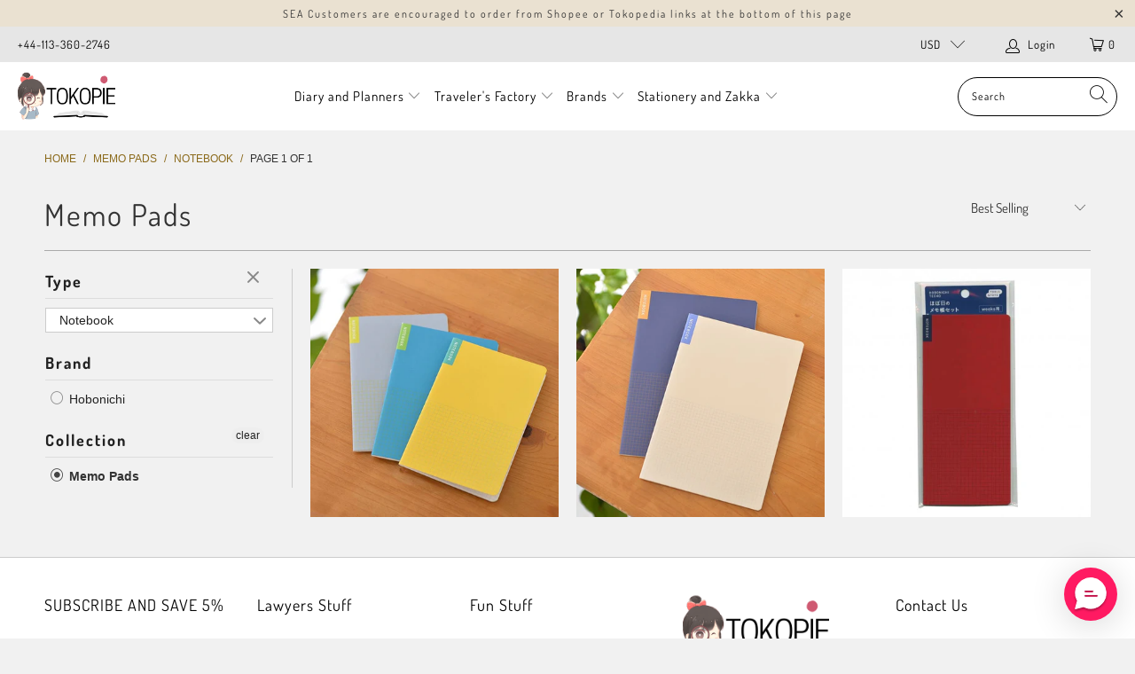

--- FILE ---
content_type: text/html; charset=utf-8
request_url: https://www.tokopie.com/collections/memo-pads/notebook
body_size: 34932
content:


 <!DOCTYPE html>
<html lang="en"> <head> <meta name="google-site-verification" content="Ai4DLOX_UioL-wJ7u7ByFK8Ob_U1sPKhf9vtzGtbuuk" /> <meta charset="utf-8"> <meta http-equiv="cleartype" content="on"> <meta name="robots" content="index,follow"> <!-- Mobile Specific Metas --> <meta name="HandheldFriendly" content="True"> <meta name="MobileOptimized" content="320"> <meta name="viewport" content="width=device-width,initial-scale=1"> <meta name="theme-color" content="#f1f1f1"> <title>
      Memo Pads Tagged "notebook" - tokopie</title> <link rel="preconnect dns-prefetch" href="https://fonts.shopifycdn.com" /> <link rel="preconnect dns-prefetch" href="https://cdn.shopify.com" /> <link rel="preconnect dns-prefetch" href="https://v.shopify.com" /> <link rel="preconnect dns-prefetch" href="https://cdn.shopifycloud.com" /> <link rel="stylesheet" href="https://cdnjs.cloudflare.com/ajax/libs/fancybox/3.5.6/jquery.fancybox.css"> <!-- Stylesheets for Turbo "6.0.5" --> <link href="//www.tokopie.com/cdn/shop/t/43/assets/styles.scss.css?v=128150449354614115001759259405" rel="stylesheet" type="text/css" media="all" /> <script>
      window.lazySizesConfig = window.lazySizesConfig || {};

      lazySizesConfig.expand = 300;
      lazySizesConfig.loadHidden = false;

      /*! lazysizes - v4.1.4 */
      !function(a,b){var c=b(a,a.document);a.lazySizes=c,"object"==typeof module&&module.exports&&(module.exports=c)}(window,function(a,b){"use strict";if(b.getElementsByClassName){var c,d,e=b.documentElement,f=a.Date,g=a.HTMLPictureElement,h="addEventListener",i="getAttribute",j=a[h],k=a.setTimeout,l=a.requestAnimationFrame||k,m=a.requestIdleCallback,n=/^picture$/i,o=["load","error","lazyincluded","_lazyloaded"],p={},q=Array.prototype.forEach,r=function(a,b){return p[b]||(p[b]=new RegExp("(\\s|^)"+b+"(\\s|$)")),p[b].test(a[i]("class")||"")&&p[b]},s=function(a,b){r(a,b)||a.setAttribute("class",(a[i]("class")||"").trim()+" "+b)},t=function(a,b){var c;(c=r(a,b))&&a.setAttribute("class",(a[i]("class")||"").replace(c," "))},u=function(a,b,c){var d=c?h:"removeEventListener";c&&u(a,b),o.forEach(function(c){a[d](c,b)})},v=function(a,d,e,f,g){var h=b.createEvent("Event");return e||(e={}),e.instance=c,h.initEvent(d,!f,!g),h.detail=e,a.dispatchEvent(h),h},w=function(b,c){var e;!g&&(e=a.picturefill||d.pf)?(c&&c.src&&!b[i]("srcset")&&b.setAttribute("srcset",c.src),e({reevaluate:!0,elements:[b]})):c&&c.src&&(b.src=c.src)},x=function(a,b){return(getComputedStyle(a,null)||{})[b]},y=function(a,b,c){for(c=c||a.offsetWidth;c<d.minSize&&b&&!a._lazysizesWidth;)c=b.offsetWidth,b=b.parentNode;return c},z=function(){var a,c,d=[],e=[],f=d,g=function(){var b=f;for(f=d.length?e:d,a=!0,c=!1;b.length;)b.shift()();a=!1},h=function(d,e){a&&!e?d.apply(this,arguments):(f.push(d),c||(c=!0,(b.hidden?k:l)(g)))};return h._lsFlush=g,h}(),A=function(a,b){return b?function(){z(a)}:function(){var b=this,c=arguments;z(function(){a.apply(b,c)})}},B=function(a){var b,c=0,e=d.throttleDelay,g=d.ricTimeout,h=function(){b=!1,c=f.now(),a()},i=m&&g>49?function(){m(h,{timeout:g}),g!==d.ricTimeout&&(g=d.ricTimeout)}:A(function(){k(h)},!0);return function(a){var d;(a=a===!0)&&(g=33),b||(b=!0,d=e-(f.now()-c),0>d&&(d=0),a||9>d?i():k(i,d))}},C=function(a){var b,c,d=99,e=function(){b=null,a()},g=function(){var a=f.now()-c;d>a?k(g,d-a):(m||e)(e)};return function(){c=f.now(),b||(b=k(g,d))}};!function(){var b,c={lazyClass:"lazyload",loadedClass:"lazyloaded",loadingClass:"lazyloading",preloadClass:"lazypreload",errorClass:"lazyerror",autosizesClass:"lazyautosizes",srcAttr:"data-src",srcsetAttr:"data-srcset",sizesAttr:"data-sizes",minSize:40,customMedia:{},init:!0,expFactor:1.5,hFac:.8,loadMode:2,loadHidden:!0,ricTimeout:0,throttleDelay:125};d=a.lazySizesConfig||a.lazysizesConfig||{};for(b in c)b in d||(d[b]=c[b]);a.lazySizesConfig=d,k(function(){d.init&&F()})}();var D=function(){var g,l,m,o,p,y,D,F,G,H,I,J,K,L,M=/^img$/i,N=/^iframe$/i,O="onscroll"in a&&!/(gle|ing)bot/.test(navigator.userAgent),P=0,Q=0,R=0,S=-1,T=function(a){R--,a&&a.target&&u(a.target,T),(!a||0>R||!a.target)&&(R=0)},U=function(a,c){var d,f=a,g="hidden"==x(b.body,"visibility")||"hidden"!=x(a.parentNode,"visibility")&&"hidden"!=x(a,"visibility");for(F-=c,I+=c,G-=c,H+=c;g&&(f=f.offsetParent)&&f!=b.body&&f!=e;)g=(x(f,"opacity")||1)>0,g&&"visible"!=x(f,"overflow")&&(d=f.getBoundingClientRect(),g=H>d.left&&G<d.right&&I>d.top-1&&F<d.bottom+1);return g},V=function(){var a,f,h,j,k,m,n,p,q,r=c.elements;if((o=d.loadMode)&&8>R&&(a=r.length)){f=0,S++,null==K&&("expand"in d||(d.expand=e.clientHeight>500&&e.clientWidth>500?500:370),J=d.expand,K=J*d.expFactor),K>Q&&1>R&&S>2&&o>2&&!b.hidden?(Q=K,S=0):Q=o>1&&S>1&&6>R?J:P;for(;a>f;f++)if(r[f]&&!r[f]._lazyRace)if(O)if((p=r[f][i]("data-expand"))&&(m=1*p)||(m=Q),q!==m&&(y=innerWidth+m*L,D=innerHeight+m,n=-1*m,q=m),h=r[f].getBoundingClientRect(),(I=h.bottom)>=n&&(F=h.top)<=D&&(H=h.right)>=n*L&&(G=h.left)<=y&&(I||H||G||F)&&(d.loadHidden||"hidden"!=x(r[f],"visibility"))&&(l&&3>R&&!p&&(3>o||4>S)||U(r[f],m))){if(ba(r[f]),k=!0,R>9)break}else!k&&l&&!j&&4>R&&4>S&&o>2&&(g[0]||d.preloadAfterLoad)&&(g[0]||!p&&(I||H||G||F||"auto"!=r[f][i](d.sizesAttr)))&&(j=g[0]||r[f]);else ba(r[f]);j&&!k&&ba(j)}},W=B(V),X=function(a){s(a.target,d.loadedClass),t(a.target,d.loadingClass),u(a.target,Z),v(a.target,"lazyloaded")},Y=A(X),Z=function(a){Y({target:a.target})},$=function(a,b){try{a.contentWindow.location.replace(b)}catch(c){a.src=b}},_=function(a){var b,c=a[i](d.srcsetAttr);(b=d.customMedia[a[i]("data-media")||a[i]("media")])&&a.setAttribute("media",b),c&&a.setAttribute("srcset",c)},aa=A(function(a,b,c,e,f){var g,h,j,l,o,p;(o=v(a,"lazybeforeunveil",b)).defaultPrevented||(e&&(c?s(a,d.autosizesClass):a.setAttribute("sizes",e)),h=a[i](d.srcsetAttr),g=a[i](d.srcAttr),f&&(j=a.parentNode,l=j&&n.test(j.nodeName||"")),p=b.firesLoad||"src"in a&&(h||g||l),o={target:a},p&&(u(a,T,!0),clearTimeout(m),m=k(T,2500),s(a,d.loadingClass),u(a,Z,!0)),l&&q.call(j.getElementsByTagName("source"),_),h?a.setAttribute("srcset",h):g&&!l&&(N.test(a.nodeName)?$(a,g):a.src=g),f&&(h||l)&&w(a,{src:g})),a._lazyRace&&delete a._lazyRace,t(a,d.lazyClass),z(function(){(!p||a.complete&&a.naturalWidth>1)&&(p?T(o):R--,X(o))},!0)}),ba=function(a){var b,c=M.test(a.nodeName),e=c&&(a[i](d.sizesAttr)||a[i]("sizes")),f="auto"==e;(!f&&l||!c||!a[i]("src")&&!a.srcset||a.complete||r(a,d.errorClass)||!r(a,d.lazyClass))&&(b=v(a,"lazyunveilread").detail,f&&E.updateElem(a,!0,a.offsetWidth),a._lazyRace=!0,R++,aa(a,b,f,e,c))},ca=function(){if(!l){if(f.now()-p<999)return void k(ca,999);var a=C(function(){d.loadMode=3,W()});l=!0,d.loadMode=3,W(),j("scroll",function(){3==d.loadMode&&(d.loadMode=2),a()},!0)}};return{_:function(){p=f.now(),c.elements=b.getElementsByClassName(d.lazyClass),g=b.getElementsByClassName(d.lazyClass+" "+d.preloadClass),L=d.hFac,j("scroll",W,!0),j("resize",W,!0),a.MutationObserver?new MutationObserver(W).observe(e,{childList:!0,subtree:!0,attributes:!0}):(e[h]("DOMNodeInserted",W,!0),e[h]("DOMAttrModified",W,!0),setInterval(W,999)),j("hashchange",W,!0),["focus","mouseover","click","load","transitionend","animationend","webkitAnimationEnd"].forEach(function(a){b[h](a,W,!0)}),/d$|^c/.test(b.readyState)?ca():(j("load",ca),b[h]("DOMContentLoaded",W),k(ca,2e4)),c.elements.length?(V(),z._lsFlush()):W()},checkElems:W,unveil:ba}}(),E=function(){var a,c=A(function(a,b,c,d){var e,f,g;if(a._lazysizesWidth=d,d+="px",a.setAttribute("sizes",d),n.test(b.nodeName||""))for(e=b.getElementsByTagName("source"),f=0,g=e.length;g>f;f++)e[f].setAttribute("sizes",d);c.detail.dataAttr||w(a,c.detail)}),e=function(a,b,d){var e,f=a.parentNode;f&&(d=y(a,f,d),e=v(a,"lazybeforesizes",{width:d,dataAttr:!!b}),e.defaultPrevented||(d=e.detail.width,d&&d!==a._lazysizesWidth&&c(a,f,e,d)))},f=function(){var b,c=a.length;if(c)for(b=0;c>b;b++)e(a[b])},g=C(f);return{_:function(){a=b.getElementsByClassName(d.autosizesClass),j("resize",g)},checkElems:g,updateElem:e}}(),F=function(){F.i||(F.i=!0,E._(),D._())};return c={cfg:d,autoSizer:E,loader:D,init:F,uP:w,aC:s,rC:t,hC:r,fire:v,gW:y,rAF:z}}});

      /*! lazysizes - v4.1.4 */
      !function(a,b){var c=function(){b(a.lazySizes),a.removeEventListener("lazyunveilread",c,!0)};b=b.bind(null,a,a.document),"object"==typeof module&&module.exports?b(require("lazysizes")):a.lazySizes?c():a.addEventListener("lazyunveilread",c,!0)}(window,function(a,b,c){"use strict";function d(){this.ratioElems=b.getElementsByClassName("lazyaspectratio"),this._setupEvents(),this.processImages()}if(a.addEventListener){var e,f,g,h=Array.prototype.forEach,i=/^picture$/i,j="data-aspectratio",k="img["+j+"]",l=function(b){return a.matchMedia?(l=function(a){return!a||(matchMedia(a)||{}).matches})(b):a.Modernizr&&Modernizr.mq?!b||Modernizr.mq(b):!b},m=c.aC,n=c.rC,o=c.cfg;d.prototype={_setupEvents:function(){var a=this,c=function(b){b.naturalWidth<36?a.addAspectRatio(b,!0):a.removeAspectRatio(b,!0)},d=function(){a.processImages()};b.addEventListener("load",function(a){a.target.getAttribute&&a.target.getAttribute(j)&&c(a.target)},!0),addEventListener("resize",function(){var b,d=function(){h.call(a.ratioElems,c)};return function(){clearTimeout(b),b=setTimeout(d,99)}}()),b.addEventListener("DOMContentLoaded",d),addEventListener("load",d)},processImages:function(a){var c,d;a||(a=b),c="length"in a&&!a.nodeName?a:a.querySelectorAll(k);for(d=0;d<c.length;d++)c[d].naturalWidth>36?this.removeAspectRatio(c[d]):this.addAspectRatio(c[d])},getSelectedRatio:function(a){var b,c,d,e,f,g=a.parentNode;if(g&&i.test(g.nodeName||""))for(d=g.getElementsByTagName("source"),b=0,c=d.length;c>b;b++)if(e=d[b].getAttribute("data-media")||d[b].getAttribute("media"),o.customMedia[e]&&(e=o.customMedia[e]),l(e)){f=d[b].getAttribute(j);break}return f||a.getAttribute(j)||""},parseRatio:function(){var a=/^\s*([+\d\.]+)(\s*[\/x]\s*([+\d\.]+))?\s*$/,b={};return function(c){var d;return!b[c]&&(d=c.match(a))&&(d[3]?b[c]=d[1]/d[3]:b[c]=1*d[1]),b[c]}}(),addAspectRatio:function(b,c){var d,e=b.offsetWidth,f=b.offsetHeight;return c||m(b,"lazyaspectratio"),36>e&&0>=f?void((e||f&&a.console)&&console.log("Define width or height of image, so we can calculate the other dimension")):(d=this.getSelectedRatio(b),d=this.parseRatio(d),void(d&&(e?b.style.height=e/d+"px":b.style.width=f*d+"px")))},removeAspectRatio:function(a){n(a,"lazyaspectratio"),a.style.height="",a.style.width="",a.removeAttribute(j)}},f=function(){g=a.jQuery||a.Zepto||a.shoestring||a.$,g&&g.fn&&!g.fn.imageRatio&&g.fn.filter&&g.fn.add&&g.fn.find?g.fn.imageRatio=function(){return e.processImages(this.find(k).add(this.filter(k))),this}:g=!1},f(),setTimeout(f),e=new d,a.imageRatio=e,"object"==typeof module&&module.exports?module.exports=e:"function"==typeof define&&define.amd&&define(e)}});

        /*! lazysizes - v4.1.5 */
        !function(a,b){var c=function(){b(a.lazySizes),a.removeEventListener("lazyunveilread",c,!0)};b=b.bind(null,a,a.document),"object"==typeof module&&module.exports?b(require("lazysizes")):a.lazySizes?c():a.addEventListener("lazyunveilread",c,!0)}(window,function(a,b,c){"use strict";if(a.addEventListener){var d=/\s+/g,e=/\s*\|\s+|\s+\|\s*/g,f=/^(.+?)(?:\s+\[\s*(.+?)\s*\])(?:\s+\[\s*(.+?)\s*\])?$/,g=/^\s*\(*\s*type\s*:\s*(.+?)\s*\)*\s*$/,h=/\(|\)|'/,i={contain:1,cover:1},j=function(a){var b=c.gW(a,a.parentNode);return(!a._lazysizesWidth||b>a._lazysizesWidth)&&(a._lazysizesWidth=b),a._lazysizesWidth},k=function(a){var b;return b=(getComputedStyle(a)||{getPropertyValue:function(){}}).getPropertyValue("background-size"),!i[b]&&i[a.style.backgroundSize]&&(b=a.style.backgroundSize),b},l=function(a,b){if(b){var c=b.match(g);c&&c[1]?a.setAttribute("type",c[1]):a.setAttribute("media",lazySizesConfig.customMedia[b]||b)}},m=function(a,c,g){var h=b.createElement("picture"),i=c.getAttribute(lazySizesConfig.sizesAttr),j=c.getAttribute("data-ratio"),k=c.getAttribute("data-optimumx");c._lazybgset&&c._lazybgset.parentNode==c&&c.removeChild(c._lazybgset),Object.defineProperty(g,"_lazybgset",{value:c,writable:!0}),Object.defineProperty(c,"_lazybgset",{value:h,writable:!0}),a=a.replace(d," ").split(e),h.style.display="none",g.className=lazySizesConfig.lazyClass,1!=a.length||i||(i="auto"),a.forEach(function(a){var c,d=b.createElement("source");i&&"auto"!=i&&d.setAttribute("sizes",i),(c=a.match(f))?(d.setAttribute(lazySizesConfig.srcsetAttr,c[1]),l(d,c[2]),l(d,c[3])):d.setAttribute(lazySizesConfig.srcsetAttr,a),h.appendChild(d)}),i&&(g.setAttribute(lazySizesConfig.sizesAttr,i),c.removeAttribute(lazySizesConfig.sizesAttr),c.removeAttribute("sizes")),k&&g.setAttribute("data-optimumx",k),j&&g.setAttribute("data-ratio",j),h.appendChild(g),c.appendChild(h)},n=function(a){if(a.target._lazybgset){var b=a.target,d=b._lazybgset,e=b.currentSrc||b.src;if(e){var f=c.fire(d,"bgsetproxy",{src:e,useSrc:h.test(e)?JSON.stringify(e):e});f.defaultPrevented||(d.style.backgroundImage="url("+f.detail.useSrc+")")}b._lazybgsetLoading&&(c.fire(d,"_lazyloaded",{},!1,!0),delete b._lazybgsetLoading)}};addEventListener("lazybeforeunveil",function(a){var d,e,f;!a.defaultPrevented&&(d=a.target.getAttribute("data-bgset"))&&(f=a.target,e=b.createElement("img"),e.alt="",e._lazybgsetLoading=!0,a.detail.firesLoad=!0,m(d,f,e),setTimeout(function(){c.loader.unveil(e),c.rAF(function(){c.fire(e,"_lazyloaded",{},!0,!0),e.complete&&n({target:e})})}))}),b.addEventListener("load",n,!0),a.addEventListener("lazybeforesizes",function(a){if(a.detail.instance==c&&a.target._lazybgset&&a.detail.dataAttr){var b=a.target._lazybgset,d=k(b);i[d]&&(a.target._lazysizesParentFit=d,c.rAF(function(){a.target.setAttribute("data-parent-fit",d),a.target._lazysizesParentFit&&delete a.target._lazysizesParentFit}))}},!0),b.documentElement.addEventListener("lazybeforesizes",function(a){!a.defaultPrevented&&a.target._lazybgset&&a.detail.instance==c&&(a.detail.width=j(a.target._lazybgset))})}});</script> <link rel="shortcut icon" type="image/x-icon" href="//www.tokopie.com/cdn/shop/files/searchingpie_favicon_32x32_0b8d3756-29e1-4415-bb56-34b8bd452086_180x180.png?v=1615811358"> <link rel="apple-touch-icon" href="//www.tokopie.com/cdn/shop/files/searchingpie_favicon_32x32_0b8d3756-29e1-4415-bb56-34b8bd452086_180x180.png?v=1615811358"/> <link rel="apple-touch-icon" sizes="57x57" href="//www.tokopie.com/cdn/shop/files/searchingpie_favicon_32x32_0b8d3756-29e1-4415-bb56-34b8bd452086_57x57.png?v=1615811358"/> <link rel="apple-touch-icon" sizes="60x60" href="//www.tokopie.com/cdn/shop/files/searchingpie_favicon_32x32_0b8d3756-29e1-4415-bb56-34b8bd452086_60x60.png?v=1615811358"/> <link rel="apple-touch-icon" sizes="72x72" href="//www.tokopie.com/cdn/shop/files/searchingpie_favicon_32x32_0b8d3756-29e1-4415-bb56-34b8bd452086_72x72.png?v=1615811358"/> <link rel="apple-touch-icon" sizes="76x76" href="//www.tokopie.com/cdn/shop/files/searchingpie_favicon_32x32_0b8d3756-29e1-4415-bb56-34b8bd452086_76x76.png?v=1615811358"/> <link rel="apple-touch-icon" sizes="114x114" href="//www.tokopie.com/cdn/shop/files/searchingpie_favicon_32x32_0b8d3756-29e1-4415-bb56-34b8bd452086_114x114.png?v=1615811358"/> <link rel="apple-touch-icon" sizes="180x180" href="//www.tokopie.com/cdn/shop/files/searchingpie_favicon_32x32_0b8d3756-29e1-4415-bb56-34b8bd452086_180x180.png?v=1615811358"/> <link rel="apple-touch-icon" sizes="228x228" href="//www.tokopie.com/cdn/shop/files/searchingpie_favicon_32x32_0b8d3756-29e1-4415-bb56-34b8bd452086_228x228.png?v=1615811358"/> <link rel="canonical" href="https://www.tokopie.com/collections/memo-pads/notebook" /> <script>window.performance && window.performance.mark && window.performance.mark('shopify.content_for_header.start');</script><meta id="shopify-digital-wallet" name="shopify-digital-wallet" content="/10360693/digital_wallets/dialog">
<link rel="alternate" type="application/atom+xml" title="Feed" href="/collections/memo-pads/notebook.atom" />
<link rel="alternate" type="application/json+oembed" href="https://www.tokopie.com/collections/memo-pads/notebook.oembed">
<script async="async" src="/checkouts/internal/preloads.js?locale=en-US"></script>
<script id="shopify-features" type="application/json">{"accessToken":"143e34b38e05914f3542b48ff5f397d7","betas":["rich-media-storefront-analytics"],"domain":"www.tokopie.com","predictiveSearch":true,"shopId":10360693,"locale":"en"}</script>
<script>var Shopify = Shopify || {};
Shopify.shop = "tokopie.myshopify.com";
Shopify.locale = "en";
Shopify.currency = {"active":"USD","rate":"1.0"};
Shopify.country = "US";
Shopify.theme = {"name":"Tokopie V3","id":81593925701,"schema_name":"Turbo","schema_version":"6.0.5","theme_store_id":null,"role":"main"};
Shopify.theme.handle = "null";
Shopify.theme.style = {"id":null,"handle":null};
Shopify.cdnHost = "www.tokopie.com/cdn";
Shopify.routes = Shopify.routes || {};
Shopify.routes.root = "/";</script>
<script type="module">!function(o){(o.Shopify=o.Shopify||{}).modules=!0}(window);</script>
<script>!function(o){function n(){var o=[];function n(){o.push(Array.prototype.slice.apply(arguments))}return n.q=o,n}var t=o.Shopify=o.Shopify||{};t.loadFeatures=n(),t.autoloadFeatures=n()}(window);</script>
<script id="shop-js-analytics" type="application/json">{"pageType":"collection"}</script>
<script defer="defer" async type="module" src="//www.tokopie.com/cdn/shopifycloud/shop-js/modules/v2/client.init-shop-cart-sync_DRRuZ9Jb.en.esm.js"></script>
<script defer="defer" async type="module" src="//www.tokopie.com/cdn/shopifycloud/shop-js/modules/v2/chunk.common_Bq80O0pE.esm.js"></script>
<script type="module">
  await import("//www.tokopie.com/cdn/shopifycloud/shop-js/modules/v2/client.init-shop-cart-sync_DRRuZ9Jb.en.esm.js");
await import("//www.tokopie.com/cdn/shopifycloud/shop-js/modules/v2/chunk.common_Bq80O0pE.esm.js");

  window.Shopify.SignInWithShop?.initShopCartSync?.({"fedCMEnabled":true,"windoidEnabled":true});

</script>
<script>(function() {
  var isLoaded = false;
  function asyncLoad() {
    if (isLoaded) return;
    isLoaded = true;
    var urls = ["https:\/\/formbuilder.hulkapps.com\/skeletopapp.js?shop=tokopie.myshopify.com","https:\/\/scripttags.jst.ai\/shopify_justuno_10360693_fbb7a9c0-661b-11eb-846d-57c1ea98857b.js?shop=tokopie.myshopify.com","https:\/\/d10lpsik1i8c69.cloudfront.net\/w.js?shop=tokopie.myshopify.com","https:\/\/loox.io\/widget\/4JZdLGKcNS\/loox.1613581202745.js?shop=tokopie.myshopify.com","https:\/\/cdn.richpanel.com\/js\/richpanel_shopify_script.js?appClientId=tokopie2201\u0026tenantId=tokopie220\u0026shop=tokopie.myshopify.com"];
    for (var i = 0; i <urls.length; i++) {
      var s = document.createElement('script');
      s.type = 'text/javascript';
      s.async = true;
      s.src = urls[i];
      var x = document.getElementsByTagName('script')[0];
      x.parentNode.insertBefore(s, x);
    }
  };
  if(window.attachEvent) {
    window.attachEvent('onload', asyncLoad);
  } else {
    window.addEventListener('load', asyncLoad, false);
  }
})();</script>
<script id="__st">var __st={"a":10360693,"offset":25200,"reqid":"cb16ff1c-443e-4a66-996d-acf5b4bdf075-1763555087","pageurl":"www.tokopie.com\/collections\/memo-pads\/notebook","u":"fc5ea9610a46","p":"collection","rtyp":"collection","rid":163394551877};</script>
<script>window.ShopifyPaypalV4VisibilityTracking = true;</script>
<script id="captcha-bootstrap">!function(){'use strict';const t='contact',e='account',n='new_comment',o=[[t,t],['blogs',n],['comments',n],[t,'customer']],c=[[e,'customer_login'],[e,'guest_login'],[e,'recover_customer_password'],[e,'create_customer']],r=t=>t.map((([t,e])=>`form[action*='/${t}']:not([data-nocaptcha='true']) input[name='form_type'][value='${e}']`)).join(','),a=t=>()=>t?[...document.querySelectorAll(t)].map((t=>t.form)):[];function s(){const t=[...o],e=r(t);return a(e)}const i='password',u='form_key',d=['recaptcha-v3-token','g-recaptcha-response','h-captcha-response',i],f=()=>{try{return window.sessionStorage}catch{return}},m='__shopify_v',_=t=>t.elements[u];function p(t,e,n=!1){try{const o=window.sessionStorage,c=JSON.parse(o.getItem(e)),{data:r}=function(t){const{data:e,action:n}=t;return t[m]||n?{data:e,action:n}:{data:t,action:n}}(c);for(const[e,n]of Object.entries(r))t.elements[e]&&(t.elements[e].value=n);n&&o.removeItem(e)}catch(o){console.error('form repopulation failed',{error:o})}}const l='form_type',E='cptcha';function T(t){t.dataset[E]=!0}const w=window,h=w.document,L='Shopify',v='ce_forms',y='captcha';let A=!1;((t,e)=>{const n=(g='f06e6c50-85a8-45c8-87d0-21a2b65856fe',I='https://cdn.shopify.com/shopifycloud/storefront-forms-hcaptcha/ce_storefront_forms_captcha_hcaptcha.v1.5.2.iife.js',D={infoText:'Protected by hCaptcha',privacyText:'Privacy',termsText:'Terms'},(t,e,n)=>{const o=w[L][v],c=o.bindForm;if(c)return c(t,g,e,D).then(n);var r;o.q.push([[t,g,e,D],n]),r=I,A||(h.body.append(Object.assign(h.createElement('script'),{id:'captcha-provider',async:!0,src:r})),A=!0)});var g,I,D;w[L]=w[L]||{},w[L][v]=w[L][v]||{},w[L][v].q=[],w[L][y]=w[L][y]||{},w[L][y].protect=function(t,e){n(t,void 0,e),T(t)},Object.freeze(w[L][y]),function(t,e,n,w,h,L){const[v,y,A,g]=function(t,e,n){const i=e?o:[],u=t?c:[],d=[...i,...u],f=r(d),m=r(i),_=r(d.filter((([t,e])=>n.includes(e))));return[a(f),a(m),a(_),s()]}(w,h,L),I=t=>{const e=t.target;return e instanceof HTMLFormElement?e:e&&e.form},D=t=>v().includes(t);t.addEventListener('submit',(t=>{const e=I(t);if(!e)return;const n=D(e)&&!e.dataset.hcaptchaBound&&!e.dataset.recaptchaBound,o=_(e),c=g().includes(e)&&(!o||!o.value);(n||c)&&t.preventDefault(),c&&!n&&(function(t){try{if(!f())return;!function(t){const e=f();if(!e)return;const n=_(t);if(!n)return;const o=n.value;o&&e.removeItem(o)}(t);const e=Array.from(Array(32),(()=>Math.random().toString(36)[2])).join('');!function(t,e){_(t)||t.append(Object.assign(document.createElement('input'),{type:'hidden',name:u})),t.elements[u].value=e}(t,e),function(t,e){const n=f();if(!n)return;const o=[...t.querySelectorAll(`input[type='${i}']`)].map((({name:t})=>t)),c=[...d,...o],r={};for(const[a,s]of new FormData(t).entries())c.includes(a)||(r[a]=s);n.setItem(e,JSON.stringify({[m]:1,action:t.action,data:r}))}(t,e)}catch(e){console.error('failed to persist form',e)}}(e),e.submit())}));const S=(t,e)=>{t&&!t.dataset[E]&&(n(t,e.some((e=>e===t))),T(t))};for(const o of['focusin','change'])t.addEventListener(o,(t=>{const e=I(t);D(e)&&S(e,y())}));const B=e.get('form_key'),M=e.get(l),P=B&&M;t.addEventListener('DOMContentLoaded',(()=>{const t=y();if(P)for(const e of t)e.elements[l].value===M&&p(e,B);[...new Set([...A(),...v().filter((t=>'true'===t.dataset.shopifyCaptcha))])].forEach((e=>S(e,t)))}))}(h,new URLSearchParams(w.location.search),n,t,e,['guest_login'])})(!0,!0)}();</script>
<script integrity="sha256-52AcMU7V7pcBOXWImdc/TAGTFKeNjmkeM1Pvks/DTgc=" data-source-attribution="shopify.loadfeatures" defer="defer" src="//www.tokopie.com/cdn/shopifycloud/storefront/assets/storefront/load_feature-81c60534.js" crossorigin="anonymous"></script>
<script data-source-attribution="shopify.dynamic_checkout.dynamic.init">var Shopify=Shopify||{};Shopify.PaymentButton=Shopify.PaymentButton||{isStorefrontPortableWallets:!0,init:function(){window.Shopify.PaymentButton.init=function(){};var t=document.createElement("script");t.src="https://www.tokopie.com/cdn/shopifycloud/portable-wallets/latest/portable-wallets.en.js",t.type="module",document.head.appendChild(t)}};
</script>
<script data-source-attribution="shopify.dynamic_checkout.buyer_consent">
  function portableWalletsHideBuyerConsent(e){var t=document.getElementById("shopify-buyer-consent"),n=document.getElementById("shopify-subscription-policy-button");t&&n&&(t.classList.add("hidden"),t.setAttribute("aria-hidden","true"),n.removeEventListener("click",e))}function portableWalletsShowBuyerConsent(e){var t=document.getElementById("shopify-buyer-consent"),n=document.getElementById("shopify-subscription-policy-button");t&&n&&(t.classList.remove("hidden"),t.removeAttribute("aria-hidden"),n.addEventListener("click",e))}window.Shopify?.PaymentButton&&(window.Shopify.PaymentButton.hideBuyerConsent=portableWalletsHideBuyerConsent,window.Shopify.PaymentButton.showBuyerConsent=portableWalletsShowBuyerConsent);
</script>
<script data-source-attribution="shopify.dynamic_checkout.cart.bootstrap">document.addEventListener("DOMContentLoaded",(function(){function t(){return document.querySelector("shopify-accelerated-checkout-cart, shopify-accelerated-checkout")}if(t())Shopify.PaymentButton.init();else{new MutationObserver((function(e,n){t()&&(Shopify.PaymentButton.init(),n.disconnect())})).observe(document.body,{childList:!0,subtree:!0})}}));
</script>
<link id="shopify-accelerated-checkout-styles" rel="stylesheet" media="screen" href="https://www.tokopie.com/cdn/shopifycloud/portable-wallets/latest/accelerated-checkout-backwards-compat.css" crossorigin="anonymous">
<style id="shopify-accelerated-checkout-cart">
        #shopify-buyer-consent {
  margin-top: 1em;
  display: inline-block;
  width: 100%;
}

#shopify-buyer-consent.hidden {
  display: none;
}

#shopify-subscription-policy-button {
  background: none;
  border: none;
  padding: 0;
  text-decoration: underline;
  font-size: inherit;
  cursor: pointer;
}

#shopify-subscription-policy-button::before {
  box-shadow: none;
}

      </style>

<script>window.performance && window.performance.mark && window.performance.mark('shopify.content_for_header.end');</script>

    

<meta name="author" content="tokopie">
<meta property="og:url" content="https://www.tokopie.com/collections/memo-pads/notebook">
<meta property="og:site_name" content="tokopie"> <meta property="og:type" content="product.group"> <meta property="og:title" content="Memo Pads"> <meta property="og:image" content="https://www.tokopie.com/cdn/shop/files/Referral_candy_image_1_a59af053-d460-4681-8045-9341628b68b1_600x600.png?v=1615026071"> <meta property="og:image:secure_url" content="https://www.tokopie.com/cdn/shop/files/Referral_candy_image_1_a59af053-d460-4681-8045-9341628b68b1_600x600.png?v=1615026071"> <meta property="og:image:width" content="1200"> <meta property="og:image:height" content="628"> <meta property="og:image" content="https://www.tokopie.com/cdn/shop/products/notebook1-min_600x.jpg?v=1612452636"> <meta property="og:image:secure_url" content="https://www.tokopie.com/cdn/shop/products/notebook1-min_600x.jpg?v=1612452636">
  






<meta name="twitter:card" content="summary"> <div id="shopify-section-filter-menu-settings" class="shopify-section"><style type="text/css">
/*  Filter Menu Color and Image Section CSS */</style>
<link href="//www.tokopie.com/cdn/shop/t/43/assets/filter-menu.scss.css?v=81979065198817374521737294629" rel="stylesheet" type="text/css" media="all" />
<script src="//www.tokopie.com/cdn/shop/t/43/assets/filter-menu.js?v=107598899066246080521610183879" type="text/javascript"></script>





</div>
 

<script>window.__pagefly_analytics_settings__ = {"acceptTracking":false};</script> <!--Gem_Page_Header_Script-->

<!--End_Gem_Page_Header_Script-->

	<script>var loox_global_hash = '1760739906511';</script><style>.loox-reviews-default { max-width: 1200px; margin: 0 auto; }.loox-rating .loox-icon { color:#ffff00; }
:root { --lxs-rating-icon-color: #ffff00; }</style>

<script>
    
    
    
    
    
    var gsf_conversion_data = {page_type : 'category', event : 'view_item_list', data : {product_data : [{variant_id : 19413209088069, product_id : 2083536470085, name : "Hobonichi Techo Memo Pad Set for A6 Planner/Original", price : "16.62", currency : "USD", sku : "4580235722947", brand : "Hobonichi", variant : "Default Title", category : "Notebook", quantity : "1" }, {variant_id : 18782743625797, product_id : 1970479071301, name : "Hobonichi Memo Pad Set for A5 Size", price : "21.43", currency : "USD", sku : "4580235722954", brand : "Hobonichi", variant : "Default Title", category : "Notebook", quantity : "2" }, {variant_id : 17581898694725, product_id : 1857983316037, name : "Hobonichi Techo Memo Pad Set for Weeks", price : "14.28", currency : "USD", sku : "4580235727270", brand : "Hobonichi", variant : "Default Title", category : "Notebook", quantity : "1" }], total_price :"52.33", shop_currency : "USD", collection_id : "163394551877", collection_name : "Memo Pads" }};
    
</script> <script type="text/javascript">
!function(e){if(!window.pintrk){window.pintrk=function()
{window.pintrk.queue.push(Array.prototype.slice.call(arguments))};var
n=window.pintrk;n.queue=[],n.version="3.0";var
t=document.createElement("script");t.async=!0,t.src=e;var
r=document.getElementsByTagName("script")[0];r.parentNode.insertBefore(t,r)}}
("https://s.pinimg.com/ct/core.js"); 

pintrk('load','2614266392479', { em: '', });
pintrk('page');
</script> 
<noscript> 
<img height="1" width="1" style="display:none;" alt=""
src="https://ct.pinterest.com/v3/?tid=2614266392479&noscript=1" /> 
</noscript>
<!--DOOFINDER-SHOPIFY--> <!--/DOOFINDER-SHOPIFY--><!-- BEGIN app block: shopify://apps/klaviyo-email-marketing-sms/blocks/klaviyo-onsite-embed/2632fe16-c075-4321-a88b-50b567f42507 -->












  <script async src="https://static.klaviyo.com/onsite/js/U64ghc/klaviyo.js?company_id=U64ghc"></script>
  <script>!function(){if(!window.klaviyo){window._klOnsite=window._klOnsite||[];try{window.klaviyo=new Proxy({},{get:function(n,i){return"push"===i?function(){var n;(n=window._klOnsite).push.apply(n,arguments)}:function(){for(var n=arguments.length,o=new Array(n),w=0;w<n;w++)o[w]=arguments[w];var t="function"==typeof o[o.length-1]?o.pop():void 0,e=new Promise((function(n){window._klOnsite.push([i].concat(o,[function(i){t&&t(i),n(i)}]))}));return e}}})}catch(n){window.klaviyo=window.klaviyo||[],window.klaviyo.push=function(){var n;(n=window._klOnsite).push.apply(n,arguments)}}}}();</script>

  




  <script>
    window.klaviyoReviewsProductDesignMode = false
  </script>







<!-- END app block --><!-- BEGIN app block: shopify://apps/doofinder-search-discovery/blocks/doofinder-script/1abc6bc6-ff36-4a37-9034-effae4a47cf6 -->
  <script>
    (function(w, k) {w[k] = window[k] || function () { (window[k].q = window[k].q || []).push(arguments) }})(window, "doofinderApp")
    var dfKvCustomerEmail = "";

    doofinderApp("config", "currency", Shopify.currency.active);
    doofinderApp("config", "language", Shopify.locale);
    var context = Shopify.country;
    
    doofinderApp("config", "priceName", context);
    localStorage.setItem("shopify-language", Shopify.locale);

    doofinderApp("init", "layer", {
      params:{
        "":{
          exclude: {
            not_published_in: [context]
          }
        },
        "product":{
          exclude: {
            not_published_in: [context]
          }
        }
      }
    });
  </script>

  <script src="https://eu1-config.doofinder.com/2.x/3971d67d-4632-444c-9ae9-5a1d5ff801fd.js" async></script>



<!-- END app block --><link href="https://monorail-edge.shopifysvc.com" rel="dns-prefetch">
<script>(function(){if ("sendBeacon" in navigator && "performance" in window) {try {var session_token_from_headers = performance.getEntriesByType('navigation')[0].serverTiming.find(x => x.name == '_s').description;} catch {var session_token_from_headers = undefined;}var session_cookie_matches = document.cookie.match(/_shopify_s=([^;]*)/);var session_token_from_cookie = session_cookie_matches && session_cookie_matches.length === 2 ? session_cookie_matches[1] : "";var session_token = session_token_from_headers || session_token_from_cookie || "";function handle_abandonment_event(e) {var entries = performance.getEntries().filter(function(entry) {return /monorail-edge.shopifysvc.com/.test(entry.name);});if (!window.abandonment_tracked && entries.length === 0) {window.abandonment_tracked = true;var currentMs = Date.now();var navigation_start = performance.timing.navigationStart;var payload = {shop_id: 10360693,url: window.location.href,navigation_start,duration: currentMs - navigation_start,session_token,page_type: "collection"};window.navigator.sendBeacon("https://monorail-edge.shopifysvc.com/v1/produce", JSON.stringify({schema_id: "online_store_buyer_site_abandonment/1.1",payload: payload,metadata: {event_created_at_ms: currentMs,event_sent_at_ms: currentMs}}));}}window.addEventListener('pagehide', handle_abandonment_event);}}());</script>
<script id="web-pixels-manager-setup">(function e(e,d,r,n,o){if(void 0===o&&(o={}),!Boolean(null===(a=null===(i=window.Shopify)||void 0===i?void 0:i.analytics)||void 0===a?void 0:a.replayQueue)){var i,a;window.Shopify=window.Shopify||{};var t=window.Shopify;t.analytics=t.analytics||{};var s=t.analytics;s.replayQueue=[],s.publish=function(e,d,r){return s.replayQueue.push([e,d,r]),!0};try{self.performance.mark("wpm:start")}catch(e){}var l=function(){var e={modern:/Edge?\/(1{2}[4-9]|1[2-9]\d|[2-9]\d{2}|\d{4,})\.\d+(\.\d+|)|Firefox\/(1{2}[4-9]|1[2-9]\d|[2-9]\d{2}|\d{4,})\.\d+(\.\d+|)|Chrom(ium|e)\/(9{2}|\d{3,})\.\d+(\.\d+|)|(Maci|X1{2}).+ Version\/(15\.\d+|(1[6-9]|[2-9]\d|\d{3,})\.\d+)([,.]\d+|)( \(\w+\)|)( Mobile\/\w+|) Safari\/|Chrome.+OPR\/(9{2}|\d{3,})\.\d+\.\d+|(CPU[ +]OS|iPhone[ +]OS|CPU[ +]iPhone|CPU IPhone OS|CPU iPad OS)[ +]+(15[._]\d+|(1[6-9]|[2-9]\d|\d{3,})[._]\d+)([._]\d+|)|Android:?[ /-](13[3-9]|1[4-9]\d|[2-9]\d{2}|\d{4,})(\.\d+|)(\.\d+|)|Android.+Firefox\/(13[5-9]|1[4-9]\d|[2-9]\d{2}|\d{4,})\.\d+(\.\d+|)|Android.+Chrom(ium|e)\/(13[3-9]|1[4-9]\d|[2-9]\d{2}|\d{4,})\.\d+(\.\d+|)|SamsungBrowser\/([2-9]\d|\d{3,})\.\d+/,legacy:/Edge?\/(1[6-9]|[2-9]\d|\d{3,})\.\d+(\.\d+|)|Firefox\/(5[4-9]|[6-9]\d|\d{3,})\.\d+(\.\d+|)|Chrom(ium|e)\/(5[1-9]|[6-9]\d|\d{3,})\.\d+(\.\d+|)([\d.]+$|.*Safari\/(?![\d.]+ Edge\/[\d.]+$))|(Maci|X1{2}).+ Version\/(10\.\d+|(1[1-9]|[2-9]\d|\d{3,})\.\d+)([,.]\d+|)( \(\w+\)|)( Mobile\/\w+|) Safari\/|Chrome.+OPR\/(3[89]|[4-9]\d|\d{3,})\.\d+\.\d+|(CPU[ +]OS|iPhone[ +]OS|CPU[ +]iPhone|CPU IPhone OS|CPU iPad OS)[ +]+(10[._]\d+|(1[1-9]|[2-9]\d|\d{3,})[._]\d+)([._]\d+|)|Android:?[ /-](13[3-9]|1[4-9]\d|[2-9]\d{2}|\d{4,})(\.\d+|)(\.\d+|)|Mobile Safari.+OPR\/([89]\d|\d{3,})\.\d+\.\d+|Android.+Firefox\/(13[5-9]|1[4-9]\d|[2-9]\d{2}|\d{4,})\.\d+(\.\d+|)|Android.+Chrom(ium|e)\/(13[3-9]|1[4-9]\d|[2-9]\d{2}|\d{4,})\.\d+(\.\d+|)|Android.+(UC? ?Browser|UCWEB|U3)[ /]?(15\.([5-9]|\d{2,})|(1[6-9]|[2-9]\d|\d{3,})\.\d+)\.\d+|SamsungBrowser\/(5\.\d+|([6-9]|\d{2,})\.\d+)|Android.+MQ{2}Browser\/(14(\.(9|\d{2,})|)|(1[5-9]|[2-9]\d|\d{3,})(\.\d+|))(\.\d+|)|K[Aa][Ii]OS\/(3\.\d+|([4-9]|\d{2,})\.\d+)(\.\d+|)/},d=e.modern,r=e.legacy,n=navigator.userAgent;return n.match(d)?"modern":n.match(r)?"legacy":"unknown"}(),u="modern"===l?"modern":"legacy",c=(null!=n?n:{modern:"",legacy:""})[u],f=function(e){return[e.baseUrl,"/wpm","/b",e.hashVersion,"modern"===e.buildTarget?"m":"l",".js"].join("")}({baseUrl:d,hashVersion:r,buildTarget:u}),m=function(e){var d=e.version,r=e.bundleTarget,n=e.surface,o=e.pageUrl,i=e.monorailEndpoint;return{emit:function(e){var a=e.status,t=e.errorMsg,s=(new Date).getTime(),l=JSON.stringify({metadata:{event_sent_at_ms:s},events:[{schema_id:"web_pixels_manager_load/3.1",payload:{version:d,bundle_target:r,page_url:o,status:a,surface:n,error_msg:t},metadata:{event_created_at_ms:s}}]});if(!i)return console&&console.warn&&console.warn("[Web Pixels Manager] No Monorail endpoint provided, skipping logging."),!1;try{return self.navigator.sendBeacon.bind(self.navigator)(i,l)}catch(e){}var u=new XMLHttpRequest;try{return u.open("POST",i,!0),u.setRequestHeader("Content-Type","text/plain"),u.send(l),!0}catch(e){return console&&console.warn&&console.warn("[Web Pixels Manager] Got an unhandled error while logging to Monorail."),!1}}}}({version:r,bundleTarget:l,surface:e.surface,pageUrl:self.location.href,monorailEndpoint:e.monorailEndpoint});try{o.browserTarget=l,function(e){var d=e.src,r=e.async,n=void 0===r||r,o=e.onload,i=e.onerror,a=e.sri,t=e.scriptDataAttributes,s=void 0===t?{}:t,l=document.createElement("script"),u=document.querySelector("head"),c=document.querySelector("body");if(l.async=n,l.src=d,a&&(l.integrity=a,l.crossOrigin="anonymous"),s)for(var f in s)if(Object.prototype.hasOwnProperty.call(s,f))try{l.dataset[f]=s[f]}catch(e){}if(o&&l.addEventListener("load",o),i&&l.addEventListener("error",i),u)u.appendChild(l);else{if(!c)throw new Error("Did not find a head or body element to append the script");c.appendChild(l)}}({src:f,async:!0,onload:function(){if(!function(){var e,d;return Boolean(null===(d=null===(e=window.Shopify)||void 0===e?void 0:e.analytics)||void 0===d?void 0:d.initialized)}()){var d=window.webPixelsManager.init(e)||void 0;if(d){var r=window.Shopify.analytics;r.replayQueue.forEach((function(e){var r=e[0],n=e[1],o=e[2];d.publishCustomEvent(r,n,o)})),r.replayQueue=[],r.publish=d.publishCustomEvent,r.visitor=d.visitor,r.initialized=!0}}},onerror:function(){return m.emit({status:"failed",errorMsg:"".concat(f," has failed to load")})},sri:function(e){var d=/^sha384-[A-Za-z0-9+/=]+$/;return"string"==typeof e&&d.test(e)}(c)?c:"",scriptDataAttributes:o}),m.emit({status:"loading"})}catch(e){m.emit({status:"failed",errorMsg:(null==e?void 0:e.message)||"Unknown error"})}}})({shopId: 10360693,storefrontBaseUrl: "https://www.tokopie.com",extensionsBaseUrl: "https://extensions.shopifycdn.com/cdn/shopifycloud/web-pixels-manager",monorailEndpoint: "https://monorail-edge.shopifysvc.com/unstable/produce_batch",surface: "storefront-renderer",enabledBetaFlags: ["2dca8a86"],webPixelsConfigList: [{"id":"1619656978","configuration":"{\"account_ID\":\"20337\",\"google_analytics_tracking_tag\":\"1\",\"measurement_id\":\"2\",\"api_secret\":\"3\",\"shop_settings\":\"{\\\"custom_pixel_script\\\":\\\"https:\\\\\\\/\\\\\\\/storage.googleapis.com\\\\\\\/gsf-scripts\\\\\\\/custom-pixels\\\\\\\/tokopie.js\\\"}\"}","eventPayloadVersion":"v1","runtimeContext":"LAX","scriptVersion":"c6b888297782ed4a1cba19cda43d6625","type":"APP","apiClientId":1558137,"privacyPurposes":[],"dataSharingAdjustments":{"protectedCustomerApprovalScopes":["read_customer_address","read_customer_email","read_customer_name","read_customer_personal_data","read_customer_phone"]}},{"id":"1103659282","configuration":"{\"accountID\":\"1\",\"installation_id\":\"3971d67d-4632-444c-9ae9-5a1d5ff801fd\",\"region\":\"eu1\"}","eventPayloadVersion":"v1","runtimeContext":"STRICT","scriptVersion":"2061f8ea39b7d2e31c8b851469aba871","type":"APP","apiClientId":199361,"privacyPurposes":["ANALYTICS","MARKETING","SALE_OF_DATA"],"dataSharingAdjustments":{"protectedCustomerApprovalScopes":["read_customer_personal_data"]}},{"id":"140149010","eventPayloadVersion":"v1","runtimeContext":"LAX","scriptVersion":"1","type":"CUSTOM","privacyPurposes":["MARKETING"],"name":"Meta pixel (migrated)"},{"id":"shopify-app-pixel","configuration":"{}","eventPayloadVersion":"v1","runtimeContext":"STRICT","scriptVersion":"0450","apiClientId":"shopify-pixel","type":"APP","privacyPurposes":["ANALYTICS","MARKETING"]},{"id":"shopify-custom-pixel","eventPayloadVersion":"v1","runtimeContext":"LAX","scriptVersion":"0450","apiClientId":"shopify-pixel","type":"CUSTOM","privacyPurposes":["ANALYTICS","MARKETING"]}],isMerchantRequest: false,initData: {"shop":{"name":"tokopie","paymentSettings":{"currencyCode":"USD"},"myshopifyDomain":"tokopie.myshopify.com","countryCode":"GB","storefrontUrl":"https:\/\/www.tokopie.com"},"customer":null,"cart":null,"checkout":null,"productVariants":[],"purchasingCompany":null},},"https://www.tokopie.com/cdn","ae1676cfwd2530674p4253c800m34e853cb",{"modern":"","legacy":""},{"shopId":"10360693","storefrontBaseUrl":"https:\/\/www.tokopie.com","extensionBaseUrl":"https:\/\/extensions.shopifycdn.com\/cdn\/shopifycloud\/web-pixels-manager","surface":"storefront-renderer","enabledBetaFlags":"[\"2dca8a86\"]","isMerchantRequest":"false","hashVersion":"ae1676cfwd2530674p4253c800m34e853cb","publish":"custom","events":"[[\"page_viewed\",{}],[\"collection_viewed\",{\"collection\":{\"id\":\"163394551877\",\"title\":\"Memo Pads\",\"productVariants\":[{\"price\":{\"amount\":16.62,\"currencyCode\":\"USD\"},\"product\":{\"title\":\"Hobonichi Techo Memo Pad Set for A6 Planner\/Original\",\"vendor\":\"Hobonichi\",\"id\":\"2083536470085\",\"untranslatedTitle\":\"Hobonichi Techo Memo Pad Set for A6 Planner\/Original\",\"url\":\"\/products\/hobonichi-techo-notebook-mini-size-set-3\",\"type\":\"Notebook\"},\"id\":\"19413209088069\",\"image\":{\"src\":\"\/\/www.tokopie.com\/cdn\/shop\/products\/notebook1-min.jpg?v=1612452636\"},\"sku\":\"4580235722947\",\"title\":\"Default Title\",\"untranslatedTitle\":\"Default Title\"},{\"price\":{\"amount\":21.43,\"currencyCode\":\"USD\"},\"product\":{\"title\":\"Hobonichi Memo Pad Set for A5 Size\",\"vendor\":\"Hobonichi\",\"id\":\"1970479071301\",\"untranslatedTitle\":\"Hobonichi Memo Pad Set for A5 Size\",\"url\":\"\/products\/hobonichi-memo-pad-set-for-cousin\",\"type\":\"Notebook\"},\"id\":\"18782743625797\",\"image\":{\"src\":\"\/\/www.tokopie.com\/cdn\/shop\/products\/Memopad1-min.jpg?v=1612452374\"},\"sku\":\"4580235722954\",\"title\":\"Default Title\",\"untranslatedTitle\":\"Default Title\"},{\"price\":{\"amount\":14.28,\"currencyCode\":\"USD\"},\"product\":{\"title\":\"Hobonichi Techo Memo Pad Set for Weeks\",\"vendor\":\"Hobonichi\",\"id\":\"1857983316037\",\"untranslatedTitle\":\"Hobonichi Techo Memo Pad Set for Weeks\",\"url\":\"\/products\/hobonichi-techo-notebook-weeks-red\",\"type\":\"Notebook\"},\"id\":\"17581898694725\",\"image\":{\"src\":\"\/\/www.tokopie.com\/cdn\/shop\/products\/458023572727.jpg?v=1612452342\"},\"sku\":\"4580235727270\",\"title\":\"Default Title\",\"untranslatedTitle\":\"Default Title\"}]}}]]"});</script><script>
  window.ShopifyAnalytics = window.ShopifyAnalytics || {};
  window.ShopifyAnalytics.meta = window.ShopifyAnalytics.meta || {};
  window.ShopifyAnalytics.meta.currency = 'USD';
  var meta = {"products":[{"id":2083536470085,"gid":"gid:\/\/shopify\/Product\/2083536470085","vendor":"Hobonichi","type":"Notebook","variants":[{"id":19413209088069,"price":1662,"name":"Hobonichi Techo Memo Pad Set for A6 Planner\/Original","public_title":null,"sku":"4580235722947"}],"remote":false},{"id":1970479071301,"gid":"gid:\/\/shopify\/Product\/1970479071301","vendor":"Hobonichi","type":"Notebook","variants":[{"id":18782743625797,"price":2143,"name":"Hobonichi Memo Pad Set for A5 Size","public_title":null,"sku":"4580235722954"}],"remote":false},{"id":1857983316037,"gid":"gid:\/\/shopify\/Product\/1857983316037","vendor":"Hobonichi","type":"Notebook","variants":[{"id":17581898694725,"price":1428,"name":"Hobonichi Techo Memo Pad Set for Weeks","public_title":null,"sku":"4580235727270"}],"remote":false}],"page":{"pageType":"collection","resourceType":"collection","resourceId":163394551877}};
  for (var attr in meta) {
    window.ShopifyAnalytics.meta[attr] = meta[attr];
  }
</script>
<script class="analytics">
  (function () {
    var customDocumentWrite = function(content) {
      var jquery = null;

      if (window.jQuery) {
        jquery = window.jQuery;
      } else if (window.Checkout && window.Checkout.$) {
        jquery = window.Checkout.$;
      }

      if (jquery) {
        jquery('body').append(content);
      }
    };

    var hasLoggedConversion = function(token) {
      if (token) {
        return document.cookie.indexOf('loggedConversion=' + token) !== -1;
      }
      return false;
    }

    var setCookieIfConversion = function(token) {
      if (token) {
        var twoMonthsFromNow = new Date(Date.now());
        twoMonthsFromNow.setMonth(twoMonthsFromNow.getMonth() + 2);

        document.cookie = 'loggedConversion=' + token + '; expires=' + twoMonthsFromNow;
      }
    }

    var trekkie = window.ShopifyAnalytics.lib = window.trekkie = window.trekkie || [];
    if (trekkie.integrations) {
      return;
    }
    trekkie.methods = [
      'identify',
      'page',
      'ready',
      'track',
      'trackForm',
      'trackLink'
    ];
    trekkie.factory = function(method) {
      return function() {
        var args = Array.prototype.slice.call(arguments);
        args.unshift(method);
        trekkie.push(args);
        return trekkie;
      };
    };
    for (var i = 0; i < trekkie.methods.length; i++) {
      var key = trekkie.methods[i];
      trekkie[key] = trekkie.factory(key);
    }
    trekkie.load = function(config) {
      trekkie.config = config || {};
      trekkie.config.initialDocumentCookie = document.cookie;
      var first = document.getElementsByTagName('script')[0];
      var script = document.createElement('script');
      script.type = 'text/javascript';
      script.onerror = function(e) {
        var scriptFallback = document.createElement('script');
        scriptFallback.type = 'text/javascript';
        scriptFallback.onerror = function(error) {
                var Monorail = {
      produce: function produce(monorailDomain, schemaId, payload) {
        var currentMs = new Date().getTime();
        var event = {
          schema_id: schemaId,
          payload: payload,
          metadata: {
            event_created_at_ms: currentMs,
            event_sent_at_ms: currentMs
          }
        };
        return Monorail.sendRequest("https://" + monorailDomain + "/v1/produce", JSON.stringify(event));
      },
      sendRequest: function sendRequest(endpointUrl, payload) {
        // Try the sendBeacon API
        if (window && window.navigator && typeof window.navigator.sendBeacon === 'function' && typeof window.Blob === 'function' && !Monorail.isIos12()) {
          var blobData = new window.Blob([payload], {
            type: 'text/plain'
          });

          if (window.navigator.sendBeacon(endpointUrl, blobData)) {
            return true;
          } // sendBeacon was not successful

        } // XHR beacon

        var xhr = new XMLHttpRequest();

        try {
          xhr.open('POST', endpointUrl);
          xhr.setRequestHeader('Content-Type', 'text/plain');
          xhr.send(payload);
        } catch (e) {
          console.log(e);
        }

        return false;
      },
      isIos12: function isIos12() {
        return window.navigator.userAgent.lastIndexOf('iPhone; CPU iPhone OS 12_') !== -1 || window.navigator.userAgent.lastIndexOf('iPad; CPU OS 12_') !== -1;
      }
    };
    Monorail.produce('monorail-edge.shopifysvc.com',
      'trekkie_storefront_load_errors/1.1',
      {shop_id: 10360693,
      theme_id: 81593925701,
      app_name: "storefront",
      context_url: window.location.href,
      source_url: "//www.tokopie.com/cdn/s/trekkie.storefront.308893168db1679b4a9f8a086857af995740364f.min.js"});

        };
        scriptFallback.async = true;
        scriptFallback.src = '//www.tokopie.com/cdn/s/trekkie.storefront.308893168db1679b4a9f8a086857af995740364f.min.js';
        first.parentNode.insertBefore(scriptFallback, first);
      };
      script.async = true;
      script.src = '//www.tokopie.com/cdn/s/trekkie.storefront.308893168db1679b4a9f8a086857af995740364f.min.js';
      first.parentNode.insertBefore(script, first);
    };
    trekkie.load(
      {"Trekkie":{"appName":"storefront","development":false,"defaultAttributes":{"shopId":10360693,"isMerchantRequest":null,"themeId":81593925701,"themeCityHash":"17006830441569919318","contentLanguage":"en","currency":"USD","eventMetadataId":"cfe40e28-f4de-4e68-9ca0-279312a1b4ad"},"isServerSideCookieWritingEnabled":true,"monorailRegion":"shop_domain","enabledBetaFlags":["f0df213a"]},"Session Attribution":{},"S2S":{"facebookCapiEnabled":false,"source":"trekkie-storefront-renderer","apiClientId":580111}}
    );

    var loaded = false;
    trekkie.ready(function() {
      if (loaded) return;
      loaded = true;

      window.ShopifyAnalytics.lib = window.trekkie;

      var originalDocumentWrite = document.write;
      document.write = customDocumentWrite;
      try { window.ShopifyAnalytics.merchantGoogleAnalytics.call(this); } catch(error) {};
      document.write = originalDocumentWrite;

      window.ShopifyAnalytics.lib.page(null,{"pageType":"collection","resourceType":"collection","resourceId":163394551877,"shopifyEmitted":true});

      var match = window.location.pathname.match(/checkouts\/(.+)\/(thank_you|post_purchase)/)
      var token = match? match[1]: undefined;
      if (!hasLoggedConversion(token)) {
        setCookieIfConversion(token);
        window.ShopifyAnalytics.lib.track("Viewed Product Category",{"currency":"USD","category":"Collection: memo-pads","collectionName":"memo-pads","collectionId":163394551877,"nonInteraction":true},undefined,undefined,{"shopifyEmitted":true});
      }
    });


        var eventsListenerScript = document.createElement('script');
        eventsListenerScript.async = true;
        eventsListenerScript.src = "//www.tokopie.com/cdn/shopifycloud/storefront/assets/shop_events_listener-3da45d37.js";
        document.getElementsByTagName('head')[0].appendChild(eventsListenerScript);

})();</script>
  <script>
  if (!window.ga || (window.ga && typeof window.ga !== 'function')) {
    window.ga = function ga() {
      (window.ga.q = window.ga.q || []).push(arguments);
      if (window.Shopify && window.Shopify.analytics && typeof window.Shopify.analytics.publish === 'function') {
        window.Shopify.analytics.publish("ga_stub_called", {}, {sendTo: "google_osp_migration"});
      }
      console.error("Shopify's Google Analytics stub called with:", Array.from(arguments), "\nSee https://help.shopify.com/manual/promoting-marketing/pixels/pixel-migration#google for more information.");
    };
    if (window.Shopify && window.Shopify.analytics && typeof window.Shopify.analytics.publish === 'function') {
      window.Shopify.analytics.publish("ga_stub_initialized", {}, {sendTo: "google_osp_migration"});
    }
  }
</script>
<script
  defer
  src="https://www.tokopie.com/cdn/shopifycloud/perf-kit/shopify-perf-kit-2.1.2.min.js"
  data-application="storefront-renderer"
  data-shop-id="10360693"
  data-render-region="gcp-us-central1"
  data-page-type="collection"
  data-theme-instance-id="81593925701"
  data-theme-name="Turbo"
  data-theme-version="6.0.5"
  data-monorail-region="shop_domain"
  data-resource-timing-sampling-rate="10"
  data-shs="true"
  data-shs-beacon="true"
  data-shs-export-with-fetch="true"
  data-shs-logs-sample-rate="1"
></script>
</head> <noscript> <style>
      .product_section .product_form,
      .product_gallery {
        opacity: 1;
      }

      .multi_select,
      form .select {
        display: block !important;
      }

      .image-element__wrap {
        display: none;
      }</style></noscript> <body class="collection"
        data-money-format="${{amount}} USD
"
        data-shop-currency="USD"
        data-shop-url="https://www.tokopie.com"> <div id="shopify-section-header" class="shopify-section header-section">



<script type="application/ld+json">
  {
    "@context": "http://schema.org",
    "@type": "Organization",
    "name": "tokopie",
    
      
      "logo": "https://www.tokopie.com/cdn/shop/files/Copy_of_tokopie_new_site_logo_2_1_400x.png?v=1613744988",
    
    "sameAs": [
      "",
      "https://facebook.com/tokopie",
      "",
      "https://www.instagram.com/tokopie",
      "",
      "",
      "",
      ""
    ],
    "url": "https://www.tokopie.com"
  }
</script>



<header id="header" class="mobile_nav-fixed--true"> <div class="promo-banner"> <div class="promo-banner__content"> <p>SEA Customers are encouraged to order from Shopee or Tokopedia links at the bottom of this page</p></div> <div class="promo-banner__close"></div></div> <div class="top-bar"> <a class="mobile_nav dropdown_link" data-dropdown-rel="mobile_menu" data-no-instant="true"> <div> <span></span> <span></span> <span></span> <span></span></div> <span class="menu_title">Menu</span></a> <a href="/" title="tokopie" class="mobile_logo logo"> <img src="//www.tokopie.com/cdn/shop/files/tokopie_new_site_logo_2_1_410x.png?v=1613744988" alt="tokopie" class="lazyload" /></a> <div class="top-bar--right"> <a href="/search" class="icon-search dropdown_link" title="Search" data-dropdown-rel="search"></a> <div class="cart-container"> <a href="/cart" class="icon-cart mini_cart dropdown_link" title="Cart" data-no-instant> <span class="cart_count">0</span></a></div></div></div> <div class="dropdown_container center" data-dropdown="search"> <div class="dropdown"> <form action="/search" class="header_search_form"> <input type="hidden" name="type" value="product" /> <span class="icon-search search-submit"></span> <input type="text" name="q" placeholder="Search" autocapitalize="off" autocomplete="off" autocorrect="off" class="search-terms" /></form></div></div> <div class="dropdown_container" data-dropdown="mobile_menu"> <div class="dropdown"> <ul class="menu" id="mobile_menu"> <li data-mobile-dropdown-rel="diary-and-planners"> <a data-no-instant href="#" class="parent-link--false">
            Diary and Planners</a></li> <li data-mobile-dropdown-rel="travelers-factory" class="sublink"> <a data-no-instant href="#" class="parent-link--false">
            Traveler's Factory <span class="right icon-down-arrow"></span></a> <ul> <li><a href="/collections/travelers-notebook-inserts">Traveler's Notebook Inserts</a></li> <li><a href="/collections/traveler-factory-accessories">Traveler's Factory Accessories</a></li></ul></li> <li data-mobile-dropdown-rel="brands"> <a data-no-instant href="#" class="parent-link--false">
            Brands</a></li> <li data-mobile-dropdown-rel="stationery-and-zakka"> <a data-no-instant href="#" class="parent-link--false">
            Stationery and Zakka</a></li> <li><a href="tel:441133602746">+44-113-360-2746</a></li> <li data-no-instant> <a href="/account/login" id="customer_login_link">Login</a></li> <li data-mobile-dropdown-rel="catalog-no-link" class="sublink" data-currency-converter> <a data-mobile-dropdown-rel="catalog-no-link" class="parent-link--false"><span class="currency-code">USD</span><span class="right icon-down-arrow"></span></a> <ul class="mobile-menu__disclosure disclosure-text-style-none"> <li class="disclosure-list__item disclosure-list__item--current"> <button type="submit" class="disclosure__button" name="currency_code" value="USD">
            USD</button></li> <li class="disclosure-list__item disclosure-list__item--current"> <button type="submit" class="disclosure__button" name="currency_code" value="CAD">
            CAD</button></li> <li class="disclosure-list__item disclosure-list__item--current"> <button type="submit" class="disclosure__button" name="currency_code" value="AUD">
            AUD</button></li> <li class="disclosure-list__item disclosure-list__item--current"> <button type="submit" class="disclosure__button" name="currency_code" value="GBP">
            GBP</button></li> <li class="disclosure-list__item disclosure-list__item--current"> <button type="submit" class="disclosure__button" name="currency_code" value="EUR">
            EUR</button></li> <li class="disclosure-list__item disclosure-list__item--current"> <button type="submit" class="disclosure__button" name="currency_code" value="JPY">
            JPY</button></li> <li class="disclosure-list__item disclosure-list__item--current"> <button type="submit" class="disclosure__button" name="currency_code" value="IDR">
            IDR</button></li></ul></li></ul></div></div>
</header>




<header class="feature_image  search-enabled--true"> <div class="header  header-fixed--true header-background--solid"> <div class="promo-banner"> <div class="promo-banner__content"> <p>SEA Customers are encouraged to order from Shopee or Tokopedia links at the bottom of this page</p></div> <div class="promo-banner__close"></div></div> <div class="top-bar"> <ul class="menu"> <li><a href="tel:441133602746">+44-113-360-2746</a></li></ul> <div class="top-bar--right-menu"> <ul class="menu"> <li class="localization-wrap">
              
<form method="post" action="/localization" id="header__selector-form" accept-charset="UTF-8" class="selectors-form" enctype="multipart/form-data"><input type="hidden" name="form_type" value="localization" /><input type="hidden" name="utf8" value="✓" /><input type="hidden" name="_method" value="put" /><input type="hidden" name="return_to" value="/collections/memo-pads/notebook" /><div class="localization header-menu__disclosure"> <div class="selectors-form__wrap"> <div class="selectors-form__item selectors-form__currency" value="USD" data-currency-converter data-default-shop-currency="USD"> <h2 class="hidden" id="currency-heading">
          Currency</h2> <div class="disclosure disclosure--currency disclosure-text-style-none" data-disclosure data-disclosure-currency> <button type="button" class="disclosure__toggle disclosure__toggle--currency" aria-expanded="false" aria-controls="currency-list" aria-describedby="currency-heading" data-disclosure-toggle> <span class="currency-code">USD</span> <span class="icon-down-arrow"></span></button> <div class="disclosure__list-wrap"> <ul id="currency-list" class="disclosure-list" data-disclosure-list data-default-shop-currency="USD" data-currency-converter> <li class="disclosure-list__item disclosure-list__item--current"> <button class="disclosure__button" name="currency_code" value="USD">
                    USD</button></li> <li class="disclosure-list__item "> <button class="disclosure__button" name="currency_code" value="CAD">
                    CAD</button></li> <li class="disclosure-list__item "> <button class="disclosure__button" name="currency_code" value="AUD">
                    AUD</button></li> <li class="disclosure-list__item "> <button class="disclosure__button" name="currency_code" value="GBP">
                    GBP</button></li> <li class="disclosure-list__item "> <button class="disclosure__button" name="currency_code" value="EUR">
                    EUR</button></li> <li class="disclosure-list__item "> <button class="disclosure__button" name="currency_code" value="JPY">
                    JPY</button></li> <li class="disclosure-list__item "> <button class="disclosure__button" name="currency_code" value="IDR">
                    IDR</button></li></ul></div></div></div></div>
</div></form></li> <li> <a href="/account" class="icon-user" title="My Account "> <span>Login</span></a></li></ul> <div class="cart-container"> <a href="/cart" class="icon-cart mini_cart dropdown_link" data-no-instant> <span class="cart_count">0</span></a> <div class="tos_warning cart_content animated fadeIn"> <div class="js-empty-cart__message "> <p class="empty_cart">Your Cart is Empty</p></div> <form action="/cart"
                      method="post"
                      class="hidden"
                      data-total-discount="0"
                      data-money-format="${{amount}}"
                      data-shop-currency="USD"
                      data-shop-name="tokopie"
                      data-cart-form="mini-cart"> <a class="cart_content__continue-shopping secondary_button">
                    Continue Shopping</a> <ul class="cart_items js-cart_items"></ul> <ul> <li class="cart_discounts js-cart_discounts sale"></li> <li class="cart_subtotal js-cart_subtotal"> <span class="right"> <span class="money">


  $0.00 USD
</span></span> <span>Subtotal</span></li> <li class="cart_savings sale js-cart_savings"></li> <li> <textarea id="note" name="note" rows="2" placeholder="Order Notes"></textarea> <p class="tos"> <input type="checkbox" class="tos_agree" id="sliding_agree" required /> <label class="tos_label">
                              I Agree with the Terms & Conditions</label></p> <button type="submit" name="checkout" class="action_button add_to_cart"><span class="icon-lock"></span>Checkout</button></li></ul></form></div></div></div></div> <div class="main-nav__wrapper"> <div class="main-nav menu-position--inline logo-alignment--left logo-position--left search-enabled--true" data-show-dropdown-on-click> <div class="header__logo logo--image"> <a href="/" title="tokopie"> <img src="//www.tokopie.com/cdn/shop/files/Copy_of_tokopie_new_site_logo_2_1_410x.png?v=1613744988" class="primary_logo lazyload" alt="tokopie" /></a></div> <div class="nav nav--combined"> <ul class="menu center"> <li><a href="#" class=" url-deadlink  top_link " data-dropdown-rel="diary-and-planners">Diary and Planners</a></li> <li><a href="#" class=" url-deadlink dropdown_link" data-dropdown-rel="travelers-factory">Traveler's Factory <span class="icon-down-arrow"></span></a></li> <li><a href="#" class=" url-deadlink  top_link " data-dropdown-rel="brands">Brands</a></li> <li><a href="#" class=" url-deadlink  top_link " data-dropdown-rel="stationery-and-zakka">Stationery and Zakka</a></li></ul></div> <div class="search-container" data-autocomplete-true> <form action="/search" class="search_form"> <input type="hidden" name="type" value="product" /> <span class="icon-search search-submit"></span> <input type="text" name="q" placeholder="Search" value="" autocapitalize="off" autocomplete="off" autocorrect="off" /></form> <div class="search-link"> <a href="/search" class="icon-search dropdown_link" title="Search" data-dropdown-rel="search"></a></div></div> <div class="dropdown_container center" data-dropdown="search"> <div class="dropdown" data-autocomplete-true> <form action="/search" class="header_search_form"> <input type="hidden" name="type" value="product" /> <span class="icon-search search-submit"></span> <input type="text" name="q" placeholder="Search" autocapitalize="off" autocomplete="off" autocorrect="off" class="search-terms" /></form></div></div> <div class="dropdown_container" data-dropdown="travelers-factory"> <div class="dropdown menu"> <div class="dropdown_content dropdown_narrow"> <div class="dropdown_column"> <ul class="dropdown_item"> <li> <a href="/collections/travelers-notebook-inserts" class="">Traveler's Notebook Inserts</a></li></ul></div> <div class="dropdown_column"> <ul class="dropdown_item"> <li> <a href="/collections/traveler-factory-accessories" class="">Traveler's Factory Accessories</a></li></ul></div></div></div></div></div></div></div>
</header>

<style>
  div.header__logo,
  div.header__logo img,
  div.header__logo span,
  .sticky_nav .menu-position--block .header__logo {
    max-width: 130px;
  }
</style>


</div> <div class="mega-menu-container"> <div id="shopify-section-mega-menu-1" class="shopify-section mega-menu-section"> <div class="dropdown_container mega-menu mega-menu-1" data-dropdown="brands"> <div class="dropdown menu"> <div class="dropdown_content "> <div class="dropdown_column" > <div class="mega-menu__richtext"></div> <div class="mega-menu__image-caption-link"> <a href="/collections/pie-originals" >
                    
                      










<div class="image-element__wrap" style=" max-width: 1024px;"> <img  alt=""
        
          src="//www.tokopie.com/cdn/shop/products/4_50x.png?v=1641878418"
        
        data-src="//www.tokopie.com/cdn/shop/products/4_1600x.png?v=1641878418"
        data-sizes="auto"
        data-aspectratio="1024/1024"
        data-srcset="//www.tokopie.com/cdn/shop/products/4_5000x.png?v=1641878418 5000w,
    //www.tokopie.com/cdn/shop/products/4_4500x.png?v=1641878418 4500w,
    //www.tokopie.com/cdn/shop/products/4_4000x.png?v=1641878418 4000w,
    //www.tokopie.com/cdn/shop/products/4_3500x.png?v=1641878418 3500w,
    //www.tokopie.com/cdn/shop/products/4_3000x.png?v=1641878418 3000w,
    //www.tokopie.com/cdn/shop/products/4_2500x.png?v=1641878418 2500w,
    //www.tokopie.com/cdn/shop/products/4_2000x.png?v=1641878418 2000w,
    //www.tokopie.com/cdn/shop/products/4_1800x.png?v=1641878418 1800w,
    //www.tokopie.com/cdn/shop/products/4_1600x.png?v=1641878418 1600w,
    //www.tokopie.com/cdn/shop/products/4_1400x.png?v=1641878418 1400w,
    //www.tokopie.com/cdn/shop/products/4_1200x.png?v=1641878418 1200w,
    //www.tokopie.com/cdn/shop/products/4_1000x.png?v=1641878418 1000w,
    //www.tokopie.com/cdn/shop/products/4_800x.png?v=1641878418 800w,
    //www.tokopie.com/cdn/shop/products/4_600x.png?v=1641878418 600w,
    //www.tokopie.com/cdn/shop/products/4_400x.png?v=1641878418 400w,
    //www.tokopie.com/cdn/shop/products/4_200x.png?v=1641878418 200w"
        height="1024"
        width="1024"
        style=";"
        class="lazyload transition--blur-up "
        srcset="data:image/svg+xml;utf8,<svg%20xmlns='http://www.w3.org/2000/svg'%20width='1024'%20height='1024'></svg>"
  />
</div>



<noscript> <img src="//www.tokopie.com/cdn/shop/products/4_2000x.png?v=1641878418" alt="" class=" noscript">
</noscript> <p class="mega-menu__image-caption">Pie Originals</p></a></div> <div class="mega-menu__richtext"></div></div> <div class="dropdown_column" > <div class="mega-menu__richtext"></div> <div class="mega-menu__image-caption-link"> <a href="/collections/disney" >
                    
                      










<div class="image-element__wrap" style=" max-width: 500px;"> <img  alt=""
        
          src="//www.tokopie.com/cdn/shop/files/2_28dae7e1-2664-4395-a3d5-b8ee25ada62d_50x.png?v=1613743434"
        
        data-src="//www.tokopie.com/cdn/shop/files/2_28dae7e1-2664-4395-a3d5-b8ee25ada62d_1600x.png?v=1613743434"
        data-sizes="auto"
        data-aspectratio="500/500"
        data-srcset="//www.tokopie.com/cdn/shop/files/2_28dae7e1-2664-4395-a3d5-b8ee25ada62d_5000x.png?v=1613743434 5000w,
    //www.tokopie.com/cdn/shop/files/2_28dae7e1-2664-4395-a3d5-b8ee25ada62d_4500x.png?v=1613743434 4500w,
    //www.tokopie.com/cdn/shop/files/2_28dae7e1-2664-4395-a3d5-b8ee25ada62d_4000x.png?v=1613743434 4000w,
    //www.tokopie.com/cdn/shop/files/2_28dae7e1-2664-4395-a3d5-b8ee25ada62d_3500x.png?v=1613743434 3500w,
    //www.tokopie.com/cdn/shop/files/2_28dae7e1-2664-4395-a3d5-b8ee25ada62d_3000x.png?v=1613743434 3000w,
    //www.tokopie.com/cdn/shop/files/2_28dae7e1-2664-4395-a3d5-b8ee25ada62d_2500x.png?v=1613743434 2500w,
    //www.tokopie.com/cdn/shop/files/2_28dae7e1-2664-4395-a3d5-b8ee25ada62d_2000x.png?v=1613743434 2000w,
    //www.tokopie.com/cdn/shop/files/2_28dae7e1-2664-4395-a3d5-b8ee25ada62d_1800x.png?v=1613743434 1800w,
    //www.tokopie.com/cdn/shop/files/2_28dae7e1-2664-4395-a3d5-b8ee25ada62d_1600x.png?v=1613743434 1600w,
    //www.tokopie.com/cdn/shop/files/2_28dae7e1-2664-4395-a3d5-b8ee25ada62d_1400x.png?v=1613743434 1400w,
    //www.tokopie.com/cdn/shop/files/2_28dae7e1-2664-4395-a3d5-b8ee25ada62d_1200x.png?v=1613743434 1200w,
    //www.tokopie.com/cdn/shop/files/2_28dae7e1-2664-4395-a3d5-b8ee25ada62d_1000x.png?v=1613743434 1000w,
    //www.tokopie.com/cdn/shop/files/2_28dae7e1-2664-4395-a3d5-b8ee25ada62d_800x.png?v=1613743434 800w,
    //www.tokopie.com/cdn/shop/files/2_28dae7e1-2664-4395-a3d5-b8ee25ada62d_600x.png?v=1613743434 600w,
    //www.tokopie.com/cdn/shop/files/2_28dae7e1-2664-4395-a3d5-b8ee25ada62d_400x.png?v=1613743434 400w,
    //www.tokopie.com/cdn/shop/files/2_28dae7e1-2664-4395-a3d5-b8ee25ada62d_200x.png?v=1613743434 200w"
        height="500"
        width="500"
        style=";"
        class="lazyload transition--blur-up "
        srcset="data:image/svg+xml;utf8,<svg%20xmlns='http://www.w3.org/2000/svg'%20width='500'%20height='500'></svg>"
  />
</div>



<noscript> <img src="//www.tokopie.com/cdn/shop/files/2_28dae7e1-2664-4395-a3d5-b8ee25ada62d_2000x.png?v=1613743434" alt="" class=" noscript">
</noscript> <p class="mega-menu__image-caption">Disney</p></a></div> <div class="mega-menu__richtext"></div></div> <div class="dropdown_column" > <div class="mega-menu__richtext"></div> <div class="mega-menu__image-caption-link"> <a href="/collections/sanrio" >
                    
                      










<div class="image-element__wrap" style=" max-width: 500px;"> <img  alt=""
        
          src="//www.tokopie.com/cdn/shop/files/1_3ec4f08b-edcd-44de-b63d-df448de1f500_50x.png?v=1613743433"
        
        data-src="//www.tokopie.com/cdn/shop/files/1_3ec4f08b-edcd-44de-b63d-df448de1f500_1600x.png?v=1613743433"
        data-sizes="auto"
        data-aspectratio="500/500"
        data-srcset="//www.tokopie.com/cdn/shop/files/1_3ec4f08b-edcd-44de-b63d-df448de1f500_5000x.png?v=1613743433 5000w,
    //www.tokopie.com/cdn/shop/files/1_3ec4f08b-edcd-44de-b63d-df448de1f500_4500x.png?v=1613743433 4500w,
    //www.tokopie.com/cdn/shop/files/1_3ec4f08b-edcd-44de-b63d-df448de1f500_4000x.png?v=1613743433 4000w,
    //www.tokopie.com/cdn/shop/files/1_3ec4f08b-edcd-44de-b63d-df448de1f500_3500x.png?v=1613743433 3500w,
    //www.tokopie.com/cdn/shop/files/1_3ec4f08b-edcd-44de-b63d-df448de1f500_3000x.png?v=1613743433 3000w,
    //www.tokopie.com/cdn/shop/files/1_3ec4f08b-edcd-44de-b63d-df448de1f500_2500x.png?v=1613743433 2500w,
    //www.tokopie.com/cdn/shop/files/1_3ec4f08b-edcd-44de-b63d-df448de1f500_2000x.png?v=1613743433 2000w,
    //www.tokopie.com/cdn/shop/files/1_3ec4f08b-edcd-44de-b63d-df448de1f500_1800x.png?v=1613743433 1800w,
    //www.tokopie.com/cdn/shop/files/1_3ec4f08b-edcd-44de-b63d-df448de1f500_1600x.png?v=1613743433 1600w,
    //www.tokopie.com/cdn/shop/files/1_3ec4f08b-edcd-44de-b63d-df448de1f500_1400x.png?v=1613743433 1400w,
    //www.tokopie.com/cdn/shop/files/1_3ec4f08b-edcd-44de-b63d-df448de1f500_1200x.png?v=1613743433 1200w,
    //www.tokopie.com/cdn/shop/files/1_3ec4f08b-edcd-44de-b63d-df448de1f500_1000x.png?v=1613743433 1000w,
    //www.tokopie.com/cdn/shop/files/1_3ec4f08b-edcd-44de-b63d-df448de1f500_800x.png?v=1613743433 800w,
    //www.tokopie.com/cdn/shop/files/1_3ec4f08b-edcd-44de-b63d-df448de1f500_600x.png?v=1613743433 600w,
    //www.tokopie.com/cdn/shop/files/1_3ec4f08b-edcd-44de-b63d-df448de1f500_400x.png?v=1613743433 400w,
    //www.tokopie.com/cdn/shop/files/1_3ec4f08b-edcd-44de-b63d-df448de1f500_200x.png?v=1613743433 200w"
        height="500"
        width="500"
        style=";"
        class="lazyload transition--blur-up "
        srcset="data:image/svg+xml;utf8,<svg%20xmlns='http://www.w3.org/2000/svg'%20width='500'%20height='500'></svg>"
  />
</div>



<noscript> <img src="//www.tokopie.com/cdn/shop/files/1_3ec4f08b-edcd-44de-b63d-df448de1f500_2000x.png?v=1613743433" alt="" class=" noscript">
</noscript> <p class="mega-menu__image-caption">Sanrio + San-X</p></a></div> <div class="mega-menu__richtext"></div></div> <div class="dropdown_column" > <div class="mega-menu__richtext"></div> <div class="mega-menu__image-caption-link"> <a href="/collections/snoopy" >
                    
                      










<div class="image-element__wrap" style=" max-width: 500px;"> <img  alt=""
        
          src="//www.tokopie.com/cdn/shop/files/3_167214e2-9d09-44d3-86d3-e65fd30a7638_50x.png?v=1613743433"
        
        data-src="//www.tokopie.com/cdn/shop/files/3_167214e2-9d09-44d3-86d3-e65fd30a7638_1600x.png?v=1613743433"
        data-sizes="auto"
        data-aspectratio="500/500"
        data-srcset="//www.tokopie.com/cdn/shop/files/3_167214e2-9d09-44d3-86d3-e65fd30a7638_5000x.png?v=1613743433 5000w,
    //www.tokopie.com/cdn/shop/files/3_167214e2-9d09-44d3-86d3-e65fd30a7638_4500x.png?v=1613743433 4500w,
    //www.tokopie.com/cdn/shop/files/3_167214e2-9d09-44d3-86d3-e65fd30a7638_4000x.png?v=1613743433 4000w,
    //www.tokopie.com/cdn/shop/files/3_167214e2-9d09-44d3-86d3-e65fd30a7638_3500x.png?v=1613743433 3500w,
    //www.tokopie.com/cdn/shop/files/3_167214e2-9d09-44d3-86d3-e65fd30a7638_3000x.png?v=1613743433 3000w,
    //www.tokopie.com/cdn/shop/files/3_167214e2-9d09-44d3-86d3-e65fd30a7638_2500x.png?v=1613743433 2500w,
    //www.tokopie.com/cdn/shop/files/3_167214e2-9d09-44d3-86d3-e65fd30a7638_2000x.png?v=1613743433 2000w,
    //www.tokopie.com/cdn/shop/files/3_167214e2-9d09-44d3-86d3-e65fd30a7638_1800x.png?v=1613743433 1800w,
    //www.tokopie.com/cdn/shop/files/3_167214e2-9d09-44d3-86d3-e65fd30a7638_1600x.png?v=1613743433 1600w,
    //www.tokopie.com/cdn/shop/files/3_167214e2-9d09-44d3-86d3-e65fd30a7638_1400x.png?v=1613743433 1400w,
    //www.tokopie.com/cdn/shop/files/3_167214e2-9d09-44d3-86d3-e65fd30a7638_1200x.png?v=1613743433 1200w,
    //www.tokopie.com/cdn/shop/files/3_167214e2-9d09-44d3-86d3-e65fd30a7638_1000x.png?v=1613743433 1000w,
    //www.tokopie.com/cdn/shop/files/3_167214e2-9d09-44d3-86d3-e65fd30a7638_800x.png?v=1613743433 800w,
    //www.tokopie.com/cdn/shop/files/3_167214e2-9d09-44d3-86d3-e65fd30a7638_600x.png?v=1613743433 600w,
    //www.tokopie.com/cdn/shop/files/3_167214e2-9d09-44d3-86d3-e65fd30a7638_400x.png?v=1613743433 400w,
    //www.tokopie.com/cdn/shop/files/3_167214e2-9d09-44d3-86d3-e65fd30a7638_200x.png?v=1613743433 200w"
        height="500"
        width="500"
        style=";"
        class="lazyload transition--blur-up "
        srcset="data:image/svg+xml;utf8,<svg%20xmlns='http://www.w3.org/2000/svg'%20width='500'%20height='500'></svg>"
  />
</div>



<noscript> <img src="//www.tokopie.com/cdn/shop/files/3_167214e2-9d09-44d3-86d3-e65fd30a7638_2000x.png?v=1613743433" alt="" class=" noscript">
</noscript> <p class="mega-menu__image-caption">Peanuts</p></a></div> <div class="mega-menu__richtext"></div></div> <div class="dropdown_column" > <div class="mega-menu__richtext"></div> <div class="mega-menu__image-caption-link"> <a href="/collections/stationery-brands" >
                    
                      










<div class="image-element__wrap" style=" max-width: 500px;"> <img  alt=""
        
          src="//www.tokopie.com/cdn/shop/files/Stationery_Brands_50x.png?v=1613743434"
        
        data-src="//www.tokopie.com/cdn/shop/files/Stationery_Brands_1600x.png?v=1613743434"
        data-sizes="auto"
        data-aspectratio="500/500"
        data-srcset="//www.tokopie.com/cdn/shop/files/Stationery_Brands_5000x.png?v=1613743434 5000w,
    //www.tokopie.com/cdn/shop/files/Stationery_Brands_4500x.png?v=1613743434 4500w,
    //www.tokopie.com/cdn/shop/files/Stationery_Brands_4000x.png?v=1613743434 4000w,
    //www.tokopie.com/cdn/shop/files/Stationery_Brands_3500x.png?v=1613743434 3500w,
    //www.tokopie.com/cdn/shop/files/Stationery_Brands_3000x.png?v=1613743434 3000w,
    //www.tokopie.com/cdn/shop/files/Stationery_Brands_2500x.png?v=1613743434 2500w,
    //www.tokopie.com/cdn/shop/files/Stationery_Brands_2000x.png?v=1613743434 2000w,
    //www.tokopie.com/cdn/shop/files/Stationery_Brands_1800x.png?v=1613743434 1800w,
    //www.tokopie.com/cdn/shop/files/Stationery_Brands_1600x.png?v=1613743434 1600w,
    //www.tokopie.com/cdn/shop/files/Stationery_Brands_1400x.png?v=1613743434 1400w,
    //www.tokopie.com/cdn/shop/files/Stationery_Brands_1200x.png?v=1613743434 1200w,
    //www.tokopie.com/cdn/shop/files/Stationery_Brands_1000x.png?v=1613743434 1000w,
    //www.tokopie.com/cdn/shop/files/Stationery_Brands_800x.png?v=1613743434 800w,
    //www.tokopie.com/cdn/shop/files/Stationery_Brands_600x.png?v=1613743434 600w,
    //www.tokopie.com/cdn/shop/files/Stationery_Brands_400x.png?v=1613743434 400w,
    //www.tokopie.com/cdn/shop/files/Stationery_Brands_200x.png?v=1613743434 200w"
        height="500"
        width="500"
        style=";"
        class="lazyload transition--blur-up "
        srcset="data:image/svg+xml;utf8,<svg%20xmlns='http://www.w3.org/2000/svg'%20width='500'%20height='500'></svg>"
  />
</div>



<noscript> <img src="//www.tokopie.com/cdn/shop/files/Stationery_Brands_2000x.png?v=1613743434" alt="" class=" noscript">
</noscript> <p class="mega-menu__image-caption">Stationery Brands</p></a></div> <div class="mega-menu__richtext"></div></div></div></div></div> <ul class="mobile-mega-menu hidden" data-mobile-dropdown="brands"> <div> <li class="mobile-mega-menu_block mega-menu__richtext"></li> <li class="mobile-mega-menu_block"> <a href="/collections/pie-originals" >
              
                










<div class="image-element__wrap" style=" max-width: 1024px;"> <img  alt=""
        
          src="//www.tokopie.com/cdn/shop/products/4_50x.png?v=1641878418"
        
        data-src="//www.tokopie.com/cdn/shop/products/4_1600x.png?v=1641878418"
        data-sizes="auto"
        data-aspectratio="1024/1024"
        data-srcset="//www.tokopie.com/cdn/shop/products/4_5000x.png?v=1641878418 5000w,
    //www.tokopie.com/cdn/shop/products/4_4500x.png?v=1641878418 4500w,
    //www.tokopie.com/cdn/shop/products/4_4000x.png?v=1641878418 4000w,
    //www.tokopie.com/cdn/shop/products/4_3500x.png?v=1641878418 3500w,
    //www.tokopie.com/cdn/shop/products/4_3000x.png?v=1641878418 3000w,
    //www.tokopie.com/cdn/shop/products/4_2500x.png?v=1641878418 2500w,
    //www.tokopie.com/cdn/shop/products/4_2000x.png?v=1641878418 2000w,
    //www.tokopie.com/cdn/shop/products/4_1800x.png?v=1641878418 1800w,
    //www.tokopie.com/cdn/shop/products/4_1600x.png?v=1641878418 1600w,
    //www.tokopie.com/cdn/shop/products/4_1400x.png?v=1641878418 1400w,
    //www.tokopie.com/cdn/shop/products/4_1200x.png?v=1641878418 1200w,
    //www.tokopie.com/cdn/shop/products/4_1000x.png?v=1641878418 1000w,
    //www.tokopie.com/cdn/shop/products/4_800x.png?v=1641878418 800w,
    //www.tokopie.com/cdn/shop/products/4_600x.png?v=1641878418 600w,
    //www.tokopie.com/cdn/shop/products/4_400x.png?v=1641878418 400w,
    //www.tokopie.com/cdn/shop/products/4_200x.png?v=1641878418 200w"
        height="1024"
        width="1024"
        style=";"
        class="lazyload transition--blur-up "
        srcset="data:image/svg+xml;utf8,<svg%20xmlns='http://www.w3.org/2000/svg'%20width='1024'%20height='1024'></svg>"
  />
</div>



<noscript> <img src="//www.tokopie.com/cdn/shop/products/4_2000x.png?v=1641878418" alt="" class=" noscript">
</noscript> <p class="mobile-mega-menu__image-caption">Pie Originals</p></a></li> <li class="mobile-mega-menu_block"  ></li></div> <div> <li class="mobile-mega-menu_block mega-menu__richtext"></li> <li class="mobile-mega-menu_block"> <a href="/collections/disney" >
              
                










<div class="image-element__wrap" style=" max-width: 500px;"> <img  alt=""
        
          src="//www.tokopie.com/cdn/shop/files/2_28dae7e1-2664-4395-a3d5-b8ee25ada62d_50x.png?v=1613743434"
        
        data-src="//www.tokopie.com/cdn/shop/files/2_28dae7e1-2664-4395-a3d5-b8ee25ada62d_1600x.png?v=1613743434"
        data-sizes="auto"
        data-aspectratio="500/500"
        data-srcset="//www.tokopie.com/cdn/shop/files/2_28dae7e1-2664-4395-a3d5-b8ee25ada62d_5000x.png?v=1613743434 5000w,
    //www.tokopie.com/cdn/shop/files/2_28dae7e1-2664-4395-a3d5-b8ee25ada62d_4500x.png?v=1613743434 4500w,
    //www.tokopie.com/cdn/shop/files/2_28dae7e1-2664-4395-a3d5-b8ee25ada62d_4000x.png?v=1613743434 4000w,
    //www.tokopie.com/cdn/shop/files/2_28dae7e1-2664-4395-a3d5-b8ee25ada62d_3500x.png?v=1613743434 3500w,
    //www.tokopie.com/cdn/shop/files/2_28dae7e1-2664-4395-a3d5-b8ee25ada62d_3000x.png?v=1613743434 3000w,
    //www.tokopie.com/cdn/shop/files/2_28dae7e1-2664-4395-a3d5-b8ee25ada62d_2500x.png?v=1613743434 2500w,
    //www.tokopie.com/cdn/shop/files/2_28dae7e1-2664-4395-a3d5-b8ee25ada62d_2000x.png?v=1613743434 2000w,
    //www.tokopie.com/cdn/shop/files/2_28dae7e1-2664-4395-a3d5-b8ee25ada62d_1800x.png?v=1613743434 1800w,
    //www.tokopie.com/cdn/shop/files/2_28dae7e1-2664-4395-a3d5-b8ee25ada62d_1600x.png?v=1613743434 1600w,
    //www.tokopie.com/cdn/shop/files/2_28dae7e1-2664-4395-a3d5-b8ee25ada62d_1400x.png?v=1613743434 1400w,
    //www.tokopie.com/cdn/shop/files/2_28dae7e1-2664-4395-a3d5-b8ee25ada62d_1200x.png?v=1613743434 1200w,
    //www.tokopie.com/cdn/shop/files/2_28dae7e1-2664-4395-a3d5-b8ee25ada62d_1000x.png?v=1613743434 1000w,
    //www.tokopie.com/cdn/shop/files/2_28dae7e1-2664-4395-a3d5-b8ee25ada62d_800x.png?v=1613743434 800w,
    //www.tokopie.com/cdn/shop/files/2_28dae7e1-2664-4395-a3d5-b8ee25ada62d_600x.png?v=1613743434 600w,
    //www.tokopie.com/cdn/shop/files/2_28dae7e1-2664-4395-a3d5-b8ee25ada62d_400x.png?v=1613743434 400w,
    //www.tokopie.com/cdn/shop/files/2_28dae7e1-2664-4395-a3d5-b8ee25ada62d_200x.png?v=1613743434 200w"
        height="500"
        width="500"
        style=";"
        class="lazyload transition--blur-up "
        srcset="data:image/svg+xml;utf8,<svg%20xmlns='http://www.w3.org/2000/svg'%20width='500'%20height='500'></svg>"
  />
</div>



<noscript> <img src="//www.tokopie.com/cdn/shop/files/2_28dae7e1-2664-4395-a3d5-b8ee25ada62d_2000x.png?v=1613743434" alt="" class=" noscript">
</noscript> <p class="mobile-mega-menu__image-caption">Disney</p></a></li> <li class="mobile-mega-menu_block"  ></li></div> <div> <li class="mobile-mega-menu_block mega-menu__richtext"></li> <li class="mobile-mega-menu_block"> <a href="/collections/sanrio" >
              
                










<div class="image-element__wrap" style=" max-width: 500px;"> <img  alt=""
        
          src="//www.tokopie.com/cdn/shop/files/1_3ec4f08b-edcd-44de-b63d-df448de1f500_50x.png?v=1613743433"
        
        data-src="//www.tokopie.com/cdn/shop/files/1_3ec4f08b-edcd-44de-b63d-df448de1f500_1600x.png?v=1613743433"
        data-sizes="auto"
        data-aspectratio="500/500"
        data-srcset="//www.tokopie.com/cdn/shop/files/1_3ec4f08b-edcd-44de-b63d-df448de1f500_5000x.png?v=1613743433 5000w,
    //www.tokopie.com/cdn/shop/files/1_3ec4f08b-edcd-44de-b63d-df448de1f500_4500x.png?v=1613743433 4500w,
    //www.tokopie.com/cdn/shop/files/1_3ec4f08b-edcd-44de-b63d-df448de1f500_4000x.png?v=1613743433 4000w,
    //www.tokopie.com/cdn/shop/files/1_3ec4f08b-edcd-44de-b63d-df448de1f500_3500x.png?v=1613743433 3500w,
    //www.tokopie.com/cdn/shop/files/1_3ec4f08b-edcd-44de-b63d-df448de1f500_3000x.png?v=1613743433 3000w,
    //www.tokopie.com/cdn/shop/files/1_3ec4f08b-edcd-44de-b63d-df448de1f500_2500x.png?v=1613743433 2500w,
    //www.tokopie.com/cdn/shop/files/1_3ec4f08b-edcd-44de-b63d-df448de1f500_2000x.png?v=1613743433 2000w,
    //www.tokopie.com/cdn/shop/files/1_3ec4f08b-edcd-44de-b63d-df448de1f500_1800x.png?v=1613743433 1800w,
    //www.tokopie.com/cdn/shop/files/1_3ec4f08b-edcd-44de-b63d-df448de1f500_1600x.png?v=1613743433 1600w,
    //www.tokopie.com/cdn/shop/files/1_3ec4f08b-edcd-44de-b63d-df448de1f500_1400x.png?v=1613743433 1400w,
    //www.tokopie.com/cdn/shop/files/1_3ec4f08b-edcd-44de-b63d-df448de1f500_1200x.png?v=1613743433 1200w,
    //www.tokopie.com/cdn/shop/files/1_3ec4f08b-edcd-44de-b63d-df448de1f500_1000x.png?v=1613743433 1000w,
    //www.tokopie.com/cdn/shop/files/1_3ec4f08b-edcd-44de-b63d-df448de1f500_800x.png?v=1613743433 800w,
    //www.tokopie.com/cdn/shop/files/1_3ec4f08b-edcd-44de-b63d-df448de1f500_600x.png?v=1613743433 600w,
    //www.tokopie.com/cdn/shop/files/1_3ec4f08b-edcd-44de-b63d-df448de1f500_400x.png?v=1613743433 400w,
    //www.tokopie.com/cdn/shop/files/1_3ec4f08b-edcd-44de-b63d-df448de1f500_200x.png?v=1613743433 200w"
        height="500"
        width="500"
        style=";"
        class="lazyload transition--blur-up "
        srcset="data:image/svg+xml;utf8,<svg%20xmlns='http://www.w3.org/2000/svg'%20width='500'%20height='500'></svg>"
  />
</div>



<noscript> <img src="//www.tokopie.com/cdn/shop/files/1_3ec4f08b-edcd-44de-b63d-df448de1f500_2000x.png?v=1613743433" alt="" class=" noscript">
</noscript> <p class="mobile-mega-menu__image-caption">Sanrio + San-X</p></a></li> <li class="mobile-mega-menu_block"  ></li></div> <div> <li class="mobile-mega-menu_block mega-menu__richtext"></li> <li class="mobile-mega-menu_block"> <a href="/collections/snoopy" >
              
                










<div class="image-element__wrap" style=" max-width: 500px;"> <img  alt=""
        
          src="//www.tokopie.com/cdn/shop/files/3_167214e2-9d09-44d3-86d3-e65fd30a7638_50x.png?v=1613743433"
        
        data-src="//www.tokopie.com/cdn/shop/files/3_167214e2-9d09-44d3-86d3-e65fd30a7638_1600x.png?v=1613743433"
        data-sizes="auto"
        data-aspectratio="500/500"
        data-srcset="//www.tokopie.com/cdn/shop/files/3_167214e2-9d09-44d3-86d3-e65fd30a7638_5000x.png?v=1613743433 5000w,
    //www.tokopie.com/cdn/shop/files/3_167214e2-9d09-44d3-86d3-e65fd30a7638_4500x.png?v=1613743433 4500w,
    //www.tokopie.com/cdn/shop/files/3_167214e2-9d09-44d3-86d3-e65fd30a7638_4000x.png?v=1613743433 4000w,
    //www.tokopie.com/cdn/shop/files/3_167214e2-9d09-44d3-86d3-e65fd30a7638_3500x.png?v=1613743433 3500w,
    //www.tokopie.com/cdn/shop/files/3_167214e2-9d09-44d3-86d3-e65fd30a7638_3000x.png?v=1613743433 3000w,
    //www.tokopie.com/cdn/shop/files/3_167214e2-9d09-44d3-86d3-e65fd30a7638_2500x.png?v=1613743433 2500w,
    //www.tokopie.com/cdn/shop/files/3_167214e2-9d09-44d3-86d3-e65fd30a7638_2000x.png?v=1613743433 2000w,
    //www.tokopie.com/cdn/shop/files/3_167214e2-9d09-44d3-86d3-e65fd30a7638_1800x.png?v=1613743433 1800w,
    //www.tokopie.com/cdn/shop/files/3_167214e2-9d09-44d3-86d3-e65fd30a7638_1600x.png?v=1613743433 1600w,
    //www.tokopie.com/cdn/shop/files/3_167214e2-9d09-44d3-86d3-e65fd30a7638_1400x.png?v=1613743433 1400w,
    //www.tokopie.com/cdn/shop/files/3_167214e2-9d09-44d3-86d3-e65fd30a7638_1200x.png?v=1613743433 1200w,
    //www.tokopie.com/cdn/shop/files/3_167214e2-9d09-44d3-86d3-e65fd30a7638_1000x.png?v=1613743433 1000w,
    //www.tokopie.com/cdn/shop/files/3_167214e2-9d09-44d3-86d3-e65fd30a7638_800x.png?v=1613743433 800w,
    //www.tokopie.com/cdn/shop/files/3_167214e2-9d09-44d3-86d3-e65fd30a7638_600x.png?v=1613743433 600w,
    //www.tokopie.com/cdn/shop/files/3_167214e2-9d09-44d3-86d3-e65fd30a7638_400x.png?v=1613743433 400w,
    //www.tokopie.com/cdn/shop/files/3_167214e2-9d09-44d3-86d3-e65fd30a7638_200x.png?v=1613743433 200w"
        height="500"
        width="500"
        style=";"
        class="lazyload transition--blur-up "
        srcset="data:image/svg+xml;utf8,<svg%20xmlns='http://www.w3.org/2000/svg'%20width='500'%20height='500'></svg>"
  />
</div>



<noscript> <img src="//www.tokopie.com/cdn/shop/files/3_167214e2-9d09-44d3-86d3-e65fd30a7638_2000x.png?v=1613743433" alt="" class=" noscript">
</noscript> <p class="mobile-mega-menu__image-caption">Peanuts</p></a></li> <li class="mobile-mega-menu_block"  ></li></div> <div> <li class="mobile-mega-menu_block mega-menu__richtext"></li> <li class="mobile-mega-menu_block"> <a href="/collections/stationery-brands" >
              
                










<div class="image-element__wrap" style=" max-width: 500px;"> <img  alt=""
        
          src="//www.tokopie.com/cdn/shop/files/Stationery_Brands_50x.png?v=1613743434"
        
        data-src="//www.tokopie.com/cdn/shop/files/Stationery_Brands_1600x.png?v=1613743434"
        data-sizes="auto"
        data-aspectratio="500/500"
        data-srcset="//www.tokopie.com/cdn/shop/files/Stationery_Brands_5000x.png?v=1613743434 5000w,
    //www.tokopie.com/cdn/shop/files/Stationery_Brands_4500x.png?v=1613743434 4500w,
    //www.tokopie.com/cdn/shop/files/Stationery_Brands_4000x.png?v=1613743434 4000w,
    //www.tokopie.com/cdn/shop/files/Stationery_Brands_3500x.png?v=1613743434 3500w,
    //www.tokopie.com/cdn/shop/files/Stationery_Brands_3000x.png?v=1613743434 3000w,
    //www.tokopie.com/cdn/shop/files/Stationery_Brands_2500x.png?v=1613743434 2500w,
    //www.tokopie.com/cdn/shop/files/Stationery_Brands_2000x.png?v=1613743434 2000w,
    //www.tokopie.com/cdn/shop/files/Stationery_Brands_1800x.png?v=1613743434 1800w,
    //www.tokopie.com/cdn/shop/files/Stationery_Brands_1600x.png?v=1613743434 1600w,
    //www.tokopie.com/cdn/shop/files/Stationery_Brands_1400x.png?v=1613743434 1400w,
    //www.tokopie.com/cdn/shop/files/Stationery_Brands_1200x.png?v=1613743434 1200w,
    //www.tokopie.com/cdn/shop/files/Stationery_Brands_1000x.png?v=1613743434 1000w,
    //www.tokopie.com/cdn/shop/files/Stationery_Brands_800x.png?v=1613743434 800w,
    //www.tokopie.com/cdn/shop/files/Stationery_Brands_600x.png?v=1613743434 600w,
    //www.tokopie.com/cdn/shop/files/Stationery_Brands_400x.png?v=1613743434 400w,
    //www.tokopie.com/cdn/shop/files/Stationery_Brands_200x.png?v=1613743434 200w"
        height="500"
        width="500"
        style=";"
        class="lazyload transition--blur-up "
        srcset="data:image/svg+xml;utf8,<svg%20xmlns='http://www.w3.org/2000/svg'%20width='500'%20height='500'></svg>"
  />
</div>



<noscript> <img src="//www.tokopie.com/cdn/shop/files/Stationery_Brands_2000x.png?v=1613743434" alt="" class=" noscript">
</noscript> <p class="mobile-mega-menu__image-caption">Stationery Brands</p></a></li> <li class="mobile-mega-menu_block"  ></li></div></ul>



</div> <div id="shopify-section-mega-menu-2" class="shopify-section mega-menu-section"> <div class="dropdown_container mega-menu mega-menu-2" data-dropdown="stationery-and-zakka"> <div class="dropdown menu"> <div class="dropdown_content "> <div class="dropdown_column" > <div class="mega-menu__richtext"></div> <div class="dropdown_column__menu"> <ul class="dropdown_title"> <li> <a >Writing Tools</a></li></ul> <ul> <li> <a href="/collections/pen">Pen</a></li> <li> <a href="/collections/pencil">Pencil</a></li> <li> <a href="/collections/mildliner-pen">Highlighter</a></li> <li> <a href="/collections/rulers">Rulers</a></li> <li> <a href="/collections/eraser">Eraser</a></li></ul></div> <div class="dropdown_column__menu"> <ul class="dropdown_title"> <li> <a >Stickers</a></li></ul> <ul> <li> <a href="/collections/flake-sticker">Flake Sticker</a></li> <li> <a href="/collections/index-label">Index Label</a></li> <li> <a href="/collections/stickers">All Stickers</a></li></ul></div> <div class="mega-menu__richtext"></div></div> <div class="dropdown_column" > <div class="mega-menu__richtext"></div> <div class="dropdown_column__menu"> <ul class="dropdown_title"> <li> <a >Paper</a></li></ul> <ul> <li> <a href="/collections/kraft-paper">Kraft Paper</a></li> <li> <a href="/collections/sticky-notes">Sticky Notes</a></li> <li> <a href="/collections/letter-set">Letter Set</a></li> <li> <a href="/collections/cards">Cards</a></li> <li> <a href="/collections/memo-pads">Memo Pads</a></li> <li> <a href="/collections/post-card">Post Card</a></li></ul></div> <div class="dropdown_column__menu"> <ul class="dropdown_title"> <li> <a >Stamps</a></li></ul> <ul> <li> <a href="/collections/clear-stamp">Clear Stamp</a></li> <li> <a href="/collections/rubber-stamp">Rubber Stamp</a></li> <li> <a href="/collections/ink">Ink</a></li> <li> <a href="/collections/acrylic">Acrylic</a></li></ul></div> <div class="mega-menu__richtext"></div></div> <div class="dropdown_column" > <div class="mega-menu__richtext"></div> <div class="dropdown_column__menu"> <ul class="dropdown_title"> <li> <a >Art Supplies</a></li></ul> <ul> <li> <a href="/collections/scissors">Scissors</a></li> <li> <a href="/collections/deco-rush">Deco Rush</a></li></ul></div> <div class="dropdown_column__menu"> <ul class="dropdown_title"> <li> <a >Zakka</a></li></ul> <ul> <li> <a href="/collections/bags-cases">Bags & Cases</a></li> <li> <a href="/collections/charms">Charms</a></li> <li> <a href="/collections/clips">Clips</a></li> <li> <a href="/collections/dolls">Dolls</a></li> <li> <a href="/collections/phone-stuff">Phone Stuff</a></li> <li> <a href="/collections/wax-seal-bottle">Wax Seal</a></li></ul></div> <div class="mega-menu__richtext"></div></div> <div class="dropdown_column" > <div class="mega-menu__richtext"></div> <div class="mega-menu__image-caption-link"> <a href="/collections/washi" >
                    
                      










<div class="image-element__wrap" style=" max-width: 500px;"> <img  alt=""
        
          src="//www.tokopie.com/cdn/shop/files/Washi_tape_mega_menu_2_50x.png?v=1613743432"
        
        data-src="//www.tokopie.com/cdn/shop/files/Washi_tape_mega_menu_2_1600x.png?v=1613743432"
        data-sizes="auto"
        data-aspectratio="500/500"
        data-srcset="//www.tokopie.com/cdn/shop/files/Washi_tape_mega_menu_2_5000x.png?v=1613743432 5000w,
    //www.tokopie.com/cdn/shop/files/Washi_tape_mega_menu_2_4500x.png?v=1613743432 4500w,
    //www.tokopie.com/cdn/shop/files/Washi_tape_mega_menu_2_4000x.png?v=1613743432 4000w,
    //www.tokopie.com/cdn/shop/files/Washi_tape_mega_menu_2_3500x.png?v=1613743432 3500w,
    //www.tokopie.com/cdn/shop/files/Washi_tape_mega_menu_2_3000x.png?v=1613743432 3000w,
    //www.tokopie.com/cdn/shop/files/Washi_tape_mega_menu_2_2500x.png?v=1613743432 2500w,
    //www.tokopie.com/cdn/shop/files/Washi_tape_mega_menu_2_2000x.png?v=1613743432 2000w,
    //www.tokopie.com/cdn/shop/files/Washi_tape_mega_menu_2_1800x.png?v=1613743432 1800w,
    //www.tokopie.com/cdn/shop/files/Washi_tape_mega_menu_2_1600x.png?v=1613743432 1600w,
    //www.tokopie.com/cdn/shop/files/Washi_tape_mega_menu_2_1400x.png?v=1613743432 1400w,
    //www.tokopie.com/cdn/shop/files/Washi_tape_mega_menu_2_1200x.png?v=1613743432 1200w,
    //www.tokopie.com/cdn/shop/files/Washi_tape_mega_menu_2_1000x.png?v=1613743432 1000w,
    //www.tokopie.com/cdn/shop/files/Washi_tape_mega_menu_2_800x.png?v=1613743432 800w,
    //www.tokopie.com/cdn/shop/files/Washi_tape_mega_menu_2_600x.png?v=1613743432 600w,
    //www.tokopie.com/cdn/shop/files/Washi_tape_mega_menu_2_400x.png?v=1613743432 400w,
    //www.tokopie.com/cdn/shop/files/Washi_tape_mega_menu_2_200x.png?v=1613743432 200w"
        height="500"
        width="500"
        style=";"
        class="lazyload transition--blur-up "
        srcset="data:image/svg+xml;utf8,<svg%20xmlns='http://www.w3.org/2000/svg'%20width='500'%20height='500'></svg>"
  />
</div>



<noscript> <img src="//www.tokopie.com/cdn/shop/files/Washi_tape_mega_menu_2_2000x.png?v=1613743432" alt="" class=" noscript">
</noscript> <p class="mega-menu__image-caption">Washi</p></a></div> <div class="mega-menu__richtext"></div></div></div></div></div> <ul class="mobile-mega-menu hidden" data-mobile-dropdown="stationery-and-zakka"> <div> <li class="mobile-mega-menu_block mega-menu__richtext"></li> <li class="mobile-mega-menu_block sublink"> <a data-no-instant href="" class="parent-link--false">
                Writing Tools <span class="right icon-down-arrow"></span></a> <ul> <li> <a href="/collections/pen">Pen</a></li> <li> <a href="/collections/pencil">Pencil</a></li> <li> <a href="/collections/mildliner-pen">Highlighter</a></li> <li> <a href="/collections/rulers">Rulers</a></li> <li> <a href="/collections/eraser">Eraser</a></li></ul></li> <li class="mobile-mega-menu_block sublink"> <a data-no-instant href="" class="parent-link--false">
                Stickers <span class="right icon-down-arrow"></span></a> <ul> <li> <a href="/collections/flake-sticker">Flake Sticker</a></li> <li> <a href="/collections/index-label">Index Label</a></li> <li> <a href="/collections/stickers">All Stickers</a></li></ul></li> <li class="mobile-mega-menu_block"  ></li></div> <div> <li class="mobile-mega-menu_block mega-menu__richtext"></li> <li class="mobile-mega-menu_block sublink"> <a data-no-instant href="" class="parent-link--false">
                Paper <span class="right icon-down-arrow"></span></a> <ul> <li> <a href="/collections/kraft-paper">Kraft Paper</a></li> <li> <a href="/collections/sticky-notes">Sticky Notes</a></li> <li> <a href="/collections/letter-set">Letter Set</a></li> <li> <a href="/collections/cards">Cards</a></li> <li> <a href="/collections/memo-pads">Memo Pads</a></li> <li> <a href="/collections/post-card">Post Card</a></li></ul></li> <li class="mobile-mega-menu_block sublink"> <a data-no-instant href="" class="parent-link--false">
                Stamps <span class="right icon-down-arrow"></span></a> <ul> <li> <a href="/collections/clear-stamp">Clear Stamp</a></li> <li> <a href="/collections/rubber-stamp">Rubber Stamp</a></li> <li> <a href="/collections/ink">Ink</a></li> <li> <a href="/collections/acrylic">Acrylic</a></li></ul></li> <li class="mobile-mega-menu_block"  ></li></div> <div> <li class="mobile-mega-menu_block mega-menu__richtext"></li> <li class="mobile-mega-menu_block sublink"> <a data-no-instant href="" class="parent-link--false">
                Art Supplies <span class="right icon-down-arrow"></span></a> <ul> <li> <a href="/collections/scissors">Scissors</a></li> <li> <a href="/collections/deco-rush">Deco Rush</a></li></ul></li> <li class="mobile-mega-menu_block sublink"> <a data-no-instant href="" class="parent-link--false">
                Zakka <span class="right icon-down-arrow"></span></a> <ul> <li> <a href="/collections/bags-cases">Bags & Cases</a></li> <li> <a href="/collections/charms">Charms</a></li> <li> <a href="/collections/clips">Clips</a></li> <li> <a href="/collections/dolls">Dolls</a></li> <li> <a href="/collections/phone-stuff">Phone Stuff</a></li> <li> <a href="/collections/wax-seal-bottle">Wax Seal</a></li></ul></li> <li class="mobile-mega-menu_block"  ></li></div> <div> <li class="mobile-mega-menu_block mega-menu__richtext"></li> <li class="mobile-mega-menu_block"  > <a href="/collections/washi" >
              
                










<div class="image-element__wrap" style=" max-width: 500px;"> <img  alt=""
        
          src="//www.tokopie.com/cdn/shop/files/Washi_tape_mega_menu_2_50x.png?v=1613743432"
        
        data-src="//www.tokopie.com/cdn/shop/files/Washi_tape_mega_menu_2_1600x.png?v=1613743432"
        data-sizes="auto"
        data-aspectratio="500/500"
        data-srcset="//www.tokopie.com/cdn/shop/files/Washi_tape_mega_menu_2_5000x.png?v=1613743432 5000w,
    //www.tokopie.com/cdn/shop/files/Washi_tape_mega_menu_2_4500x.png?v=1613743432 4500w,
    //www.tokopie.com/cdn/shop/files/Washi_tape_mega_menu_2_4000x.png?v=1613743432 4000w,
    //www.tokopie.com/cdn/shop/files/Washi_tape_mega_menu_2_3500x.png?v=1613743432 3500w,
    //www.tokopie.com/cdn/shop/files/Washi_tape_mega_menu_2_3000x.png?v=1613743432 3000w,
    //www.tokopie.com/cdn/shop/files/Washi_tape_mega_menu_2_2500x.png?v=1613743432 2500w,
    //www.tokopie.com/cdn/shop/files/Washi_tape_mega_menu_2_2000x.png?v=1613743432 2000w,
    //www.tokopie.com/cdn/shop/files/Washi_tape_mega_menu_2_1800x.png?v=1613743432 1800w,
    //www.tokopie.com/cdn/shop/files/Washi_tape_mega_menu_2_1600x.png?v=1613743432 1600w,
    //www.tokopie.com/cdn/shop/files/Washi_tape_mega_menu_2_1400x.png?v=1613743432 1400w,
    //www.tokopie.com/cdn/shop/files/Washi_tape_mega_menu_2_1200x.png?v=1613743432 1200w,
    //www.tokopie.com/cdn/shop/files/Washi_tape_mega_menu_2_1000x.png?v=1613743432 1000w,
    //www.tokopie.com/cdn/shop/files/Washi_tape_mega_menu_2_800x.png?v=1613743432 800w,
    //www.tokopie.com/cdn/shop/files/Washi_tape_mega_menu_2_600x.png?v=1613743432 600w,
    //www.tokopie.com/cdn/shop/files/Washi_tape_mega_menu_2_400x.png?v=1613743432 400w,
    //www.tokopie.com/cdn/shop/files/Washi_tape_mega_menu_2_200x.png?v=1613743432 200w"
        height="500"
        width="500"
        style=";"
        class="lazyload transition--blur-up "
        srcset="data:image/svg+xml;utf8,<svg%20xmlns='http://www.w3.org/2000/svg'%20width='500'%20height='500'></svg>"
  />
</div>



<noscript> <img src="//www.tokopie.com/cdn/shop/files/Washi_tape_mega_menu_2_2000x.png?v=1613743432" alt="" class=" noscript">
</noscript> <p class="mobile-mega-menu__image-caption">Washi</p></a></li> <li class="mobile-mega-menu_block"  ></li></div></ul>



</div> <div id="shopify-section-mega-menu-3" class="shopify-section mega-menu-section"> <div class="dropdown_container mega-menu mega-menu-3" data-dropdown="travelers-factory"> <div class="dropdown menu"> <div class="dropdown_content "> <div class="dropdown_column" > <div class="mega-menu__richtext"></div> <div class="mega-menu__image-caption-link"> <a href="/collections/travelers-notebook-limited-and-special-editions" >
                    
                      










<div class="image-element__wrap" style=" max-width: 500px;"> <img  alt=""
        
          src="//www.tokopie.com/cdn/shop/files/TN_Limited_Tiny_50x.png?v=1613743435"
        
        data-src="//www.tokopie.com/cdn/shop/files/TN_Limited_Tiny_1600x.png?v=1613743435"
        data-sizes="auto"
        data-aspectratio="500/300"
        data-srcset="//www.tokopie.com/cdn/shop/files/TN_Limited_Tiny_5000x.png?v=1613743435 5000w,
    //www.tokopie.com/cdn/shop/files/TN_Limited_Tiny_4500x.png?v=1613743435 4500w,
    //www.tokopie.com/cdn/shop/files/TN_Limited_Tiny_4000x.png?v=1613743435 4000w,
    //www.tokopie.com/cdn/shop/files/TN_Limited_Tiny_3500x.png?v=1613743435 3500w,
    //www.tokopie.com/cdn/shop/files/TN_Limited_Tiny_3000x.png?v=1613743435 3000w,
    //www.tokopie.com/cdn/shop/files/TN_Limited_Tiny_2500x.png?v=1613743435 2500w,
    //www.tokopie.com/cdn/shop/files/TN_Limited_Tiny_2000x.png?v=1613743435 2000w,
    //www.tokopie.com/cdn/shop/files/TN_Limited_Tiny_1800x.png?v=1613743435 1800w,
    //www.tokopie.com/cdn/shop/files/TN_Limited_Tiny_1600x.png?v=1613743435 1600w,
    //www.tokopie.com/cdn/shop/files/TN_Limited_Tiny_1400x.png?v=1613743435 1400w,
    //www.tokopie.com/cdn/shop/files/TN_Limited_Tiny_1200x.png?v=1613743435 1200w,
    //www.tokopie.com/cdn/shop/files/TN_Limited_Tiny_1000x.png?v=1613743435 1000w,
    //www.tokopie.com/cdn/shop/files/TN_Limited_Tiny_800x.png?v=1613743435 800w,
    //www.tokopie.com/cdn/shop/files/TN_Limited_Tiny_600x.png?v=1613743435 600w,
    //www.tokopie.com/cdn/shop/files/TN_Limited_Tiny_400x.png?v=1613743435 400w,
    //www.tokopie.com/cdn/shop/files/TN_Limited_Tiny_200x.png?v=1613743435 200w"
        height="300"
        width="500"
        style=";"
        class="lazyload transition--blur-up "
        srcset="data:image/svg+xml;utf8,<svg%20xmlns='http://www.w3.org/2000/svg'%20width='500'%20height='300'></svg>"
  />
</div>



<noscript> <img src="//www.tokopie.com/cdn/shop/files/TN_Limited_Tiny_2000x.png?v=1613743435" alt="" class=" noscript">
</noscript> <p class="mega-menu__image-caption">RARE LIMITED EDITIONS</p></a></div> <div class="mega-menu__richtext"></div></div> <div class="dropdown_column" > <div class="mega-menu__richtext"></div> <div class="mega-menu__image-caption-link"> <a href="/collections/travelers-notebook-starter-kit" >
                    
                      










<div class="image-element__wrap" style=" max-width: 500px;"> <img  alt=""
        
          src="//www.tokopie.com/cdn/shop/files/TN_Starter_Kit_Tiny_50x.png?v=1613743435"
        
        data-src="//www.tokopie.com/cdn/shop/files/TN_Starter_Kit_Tiny_1600x.png?v=1613743435"
        data-sizes="auto"
        data-aspectratio="500/300"
        data-srcset="//www.tokopie.com/cdn/shop/files/TN_Starter_Kit_Tiny_5000x.png?v=1613743435 5000w,
    //www.tokopie.com/cdn/shop/files/TN_Starter_Kit_Tiny_4500x.png?v=1613743435 4500w,
    //www.tokopie.com/cdn/shop/files/TN_Starter_Kit_Tiny_4000x.png?v=1613743435 4000w,
    //www.tokopie.com/cdn/shop/files/TN_Starter_Kit_Tiny_3500x.png?v=1613743435 3500w,
    //www.tokopie.com/cdn/shop/files/TN_Starter_Kit_Tiny_3000x.png?v=1613743435 3000w,
    //www.tokopie.com/cdn/shop/files/TN_Starter_Kit_Tiny_2500x.png?v=1613743435 2500w,
    //www.tokopie.com/cdn/shop/files/TN_Starter_Kit_Tiny_2000x.png?v=1613743435 2000w,
    //www.tokopie.com/cdn/shop/files/TN_Starter_Kit_Tiny_1800x.png?v=1613743435 1800w,
    //www.tokopie.com/cdn/shop/files/TN_Starter_Kit_Tiny_1600x.png?v=1613743435 1600w,
    //www.tokopie.com/cdn/shop/files/TN_Starter_Kit_Tiny_1400x.png?v=1613743435 1400w,
    //www.tokopie.com/cdn/shop/files/TN_Starter_Kit_Tiny_1200x.png?v=1613743435 1200w,
    //www.tokopie.com/cdn/shop/files/TN_Starter_Kit_Tiny_1000x.png?v=1613743435 1000w,
    //www.tokopie.com/cdn/shop/files/TN_Starter_Kit_Tiny_800x.png?v=1613743435 800w,
    //www.tokopie.com/cdn/shop/files/TN_Starter_Kit_Tiny_600x.png?v=1613743435 600w,
    //www.tokopie.com/cdn/shop/files/TN_Starter_Kit_Tiny_400x.png?v=1613743435 400w,
    //www.tokopie.com/cdn/shop/files/TN_Starter_Kit_Tiny_200x.png?v=1613743435 200w"
        height="300"
        width="500"
        style=";"
        class="lazyload transition--blur-up "
        srcset="data:image/svg+xml;utf8,<svg%20xmlns='http://www.w3.org/2000/svg'%20width='500'%20height='300'></svg>"
  />
</div>



<noscript> <img src="//www.tokopie.com/cdn/shop/files/TN_Starter_Kit_Tiny_2000x.png?v=1613743435" alt="" class=" noscript">
</noscript> <p class="mega-menu__image-caption">Starter Kit</p></a></div> <div class="mega-menu__richtext"></div></div> <div class="dropdown_column" > <div class="mega-menu__richtext"></div> <div class="dropdown_column__menu"> <ul class="dropdown_title"> <li> <a >Traveler's Factory</a></li></ul> <ul> <li> <a href="/collections/travelers-notebook-inserts">Traveler's Notebook Inserts</a></li> <li> <a href="/collections/traveler-factory-accessories">Traveler's Factory Accessories</a></li></ul></div> <div class="mega-menu__richtext"></div></div></div></div></div> <ul class="mobile-mega-menu hidden" data-mobile-dropdown="travelers-factory"> <div> <li class="mobile-mega-menu_block mega-menu__richtext"></li> <li class="mobile-mega-menu_block"  > <a href="/collections/travelers-notebook-limited-and-special-editions" >
              
                










<div class="image-element__wrap" style=" max-width: 500px;"> <img  alt=""
        
          src="//www.tokopie.com/cdn/shop/files/TN_Limited_Tiny_50x.png?v=1613743435"
        
        data-src="//www.tokopie.com/cdn/shop/files/TN_Limited_Tiny_1600x.png?v=1613743435"
        data-sizes="auto"
        data-aspectratio="500/300"
        data-srcset="//www.tokopie.com/cdn/shop/files/TN_Limited_Tiny_5000x.png?v=1613743435 5000w,
    //www.tokopie.com/cdn/shop/files/TN_Limited_Tiny_4500x.png?v=1613743435 4500w,
    //www.tokopie.com/cdn/shop/files/TN_Limited_Tiny_4000x.png?v=1613743435 4000w,
    //www.tokopie.com/cdn/shop/files/TN_Limited_Tiny_3500x.png?v=1613743435 3500w,
    //www.tokopie.com/cdn/shop/files/TN_Limited_Tiny_3000x.png?v=1613743435 3000w,
    //www.tokopie.com/cdn/shop/files/TN_Limited_Tiny_2500x.png?v=1613743435 2500w,
    //www.tokopie.com/cdn/shop/files/TN_Limited_Tiny_2000x.png?v=1613743435 2000w,
    //www.tokopie.com/cdn/shop/files/TN_Limited_Tiny_1800x.png?v=1613743435 1800w,
    //www.tokopie.com/cdn/shop/files/TN_Limited_Tiny_1600x.png?v=1613743435 1600w,
    //www.tokopie.com/cdn/shop/files/TN_Limited_Tiny_1400x.png?v=1613743435 1400w,
    //www.tokopie.com/cdn/shop/files/TN_Limited_Tiny_1200x.png?v=1613743435 1200w,
    //www.tokopie.com/cdn/shop/files/TN_Limited_Tiny_1000x.png?v=1613743435 1000w,
    //www.tokopie.com/cdn/shop/files/TN_Limited_Tiny_800x.png?v=1613743435 800w,
    //www.tokopie.com/cdn/shop/files/TN_Limited_Tiny_600x.png?v=1613743435 600w,
    //www.tokopie.com/cdn/shop/files/TN_Limited_Tiny_400x.png?v=1613743435 400w,
    //www.tokopie.com/cdn/shop/files/TN_Limited_Tiny_200x.png?v=1613743435 200w"
        height="300"
        width="500"
        style=";"
        class="lazyload transition--blur-up "
        srcset="data:image/svg+xml;utf8,<svg%20xmlns='http://www.w3.org/2000/svg'%20width='500'%20height='300'></svg>"
  />
</div>



<noscript> <img src="//www.tokopie.com/cdn/shop/files/TN_Limited_Tiny_2000x.png?v=1613743435" alt="" class=" noscript">
</noscript> <p class="mobile-mega-menu__image-caption">RARE LIMITED EDITIONS</p></a></li> <li class="mobile-mega-menu_block"  ></li></div> <div> <li class="mobile-mega-menu_block mega-menu__richtext"></li> <li class="mobile-mega-menu_block"  > <a href="/collections/travelers-notebook-starter-kit" >
              
                










<div class="image-element__wrap" style=" max-width: 500px;"> <img  alt=""
        
          src="//www.tokopie.com/cdn/shop/files/TN_Starter_Kit_Tiny_50x.png?v=1613743435"
        
        data-src="//www.tokopie.com/cdn/shop/files/TN_Starter_Kit_Tiny_1600x.png?v=1613743435"
        data-sizes="auto"
        data-aspectratio="500/300"
        data-srcset="//www.tokopie.com/cdn/shop/files/TN_Starter_Kit_Tiny_5000x.png?v=1613743435 5000w,
    //www.tokopie.com/cdn/shop/files/TN_Starter_Kit_Tiny_4500x.png?v=1613743435 4500w,
    //www.tokopie.com/cdn/shop/files/TN_Starter_Kit_Tiny_4000x.png?v=1613743435 4000w,
    //www.tokopie.com/cdn/shop/files/TN_Starter_Kit_Tiny_3500x.png?v=1613743435 3500w,
    //www.tokopie.com/cdn/shop/files/TN_Starter_Kit_Tiny_3000x.png?v=1613743435 3000w,
    //www.tokopie.com/cdn/shop/files/TN_Starter_Kit_Tiny_2500x.png?v=1613743435 2500w,
    //www.tokopie.com/cdn/shop/files/TN_Starter_Kit_Tiny_2000x.png?v=1613743435 2000w,
    //www.tokopie.com/cdn/shop/files/TN_Starter_Kit_Tiny_1800x.png?v=1613743435 1800w,
    //www.tokopie.com/cdn/shop/files/TN_Starter_Kit_Tiny_1600x.png?v=1613743435 1600w,
    //www.tokopie.com/cdn/shop/files/TN_Starter_Kit_Tiny_1400x.png?v=1613743435 1400w,
    //www.tokopie.com/cdn/shop/files/TN_Starter_Kit_Tiny_1200x.png?v=1613743435 1200w,
    //www.tokopie.com/cdn/shop/files/TN_Starter_Kit_Tiny_1000x.png?v=1613743435 1000w,
    //www.tokopie.com/cdn/shop/files/TN_Starter_Kit_Tiny_800x.png?v=1613743435 800w,
    //www.tokopie.com/cdn/shop/files/TN_Starter_Kit_Tiny_600x.png?v=1613743435 600w,
    //www.tokopie.com/cdn/shop/files/TN_Starter_Kit_Tiny_400x.png?v=1613743435 400w,
    //www.tokopie.com/cdn/shop/files/TN_Starter_Kit_Tiny_200x.png?v=1613743435 200w"
        height="300"
        width="500"
        style=";"
        class="lazyload transition--blur-up "
        srcset="data:image/svg+xml;utf8,<svg%20xmlns='http://www.w3.org/2000/svg'%20width='500'%20height='300'></svg>"
  />
</div>



<noscript> <img src="//www.tokopie.com/cdn/shop/files/TN_Starter_Kit_Tiny_2000x.png?v=1613743435" alt="" class=" noscript">
</noscript> <p class="mobile-mega-menu__image-caption">Starter Kit</p></a></li> <li class="mobile-mega-menu_block"  ></li></div> <div> <li class="mobile-mega-menu_block mega-menu__richtext"></li> <li class="mobile-mega-menu_block sublink"> <a data-no-instant href="" class="parent-link--false">
                Traveler's Factory <span class="right icon-down-arrow"></span></a> <ul> <li> <a href="/collections/travelers-notebook-inserts">Traveler's Notebook Inserts</a></li> <li> <a href="/collections/traveler-factory-accessories">Traveler's Factory Accessories</a></li></ul></li> <li class="mobile-mega-menu_block"  ></li></div></ul>



</div> <div id="shopify-section-mega-menu-4" class="shopify-section mega-menu-section"> <div class="dropdown_container mega-menu mega-menu-4" data-dropdown="diary-and-planners"> <div class="dropdown menu"> <div class="dropdown_content "> <div class="dropdown_column" > <div class="mega-menu__richtext"></div> <div class="mega-menu__image-caption-link"> <a href="/collections/hobonichi" >
                    
                      










<div class="image-element__wrap" style=" max-width: 500px;"> <img  alt=""
        
          src="//www.tokopie.com/cdn/shop/files/Hobonichi_Collection_Mega_Menu_Image_1_50x.png?v=1613744081"
        
        data-src="//www.tokopie.com/cdn/shop/files/Hobonichi_Collection_Mega_Menu_Image_1_1600x.png?v=1613744081"
        data-sizes="auto"
        data-aspectratio="500/500"
        data-srcset="//www.tokopie.com/cdn/shop/files/Hobonichi_Collection_Mega_Menu_Image_1_5000x.png?v=1613744081 5000w,
    //www.tokopie.com/cdn/shop/files/Hobonichi_Collection_Mega_Menu_Image_1_4500x.png?v=1613744081 4500w,
    //www.tokopie.com/cdn/shop/files/Hobonichi_Collection_Mega_Menu_Image_1_4000x.png?v=1613744081 4000w,
    //www.tokopie.com/cdn/shop/files/Hobonichi_Collection_Mega_Menu_Image_1_3500x.png?v=1613744081 3500w,
    //www.tokopie.com/cdn/shop/files/Hobonichi_Collection_Mega_Menu_Image_1_3000x.png?v=1613744081 3000w,
    //www.tokopie.com/cdn/shop/files/Hobonichi_Collection_Mega_Menu_Image_1_2500x.png?v=1613744081 2500w,
    //www.tokopie.com/cdn/shop/files/Hobonichi_Collection_Mega_Menu_Image_1_2000x.png?v=1613744081 2000w,
    //www.tokopie.com/cdn/shop/files/Hobonichi_Collection_Mega_Menu_Image_1_1800x.png?v=1613744081 1800w,
    //www.tokopie.com/cdn/shop/files/Hobonichi_Collection_Mega_Menu_Image_1_1600x.png?v=1613744081 1600w,
    //www.tokopie.com/cdn/shop/files/Hobonichi_Collection_Mega_Menu_Image_1_1400x.png?v=1613744081 1400w,
    //www.tokopie.com/cdn/shop/files/Hobonichi_Collection_Mega_Menu_Image_1_1200x.png?v=1613744081 1200w,
    //www.tokopie.com/cdn/shop/files/Hobonichi_Collection_Mega_Menu_Image_1_1000x.png?v=1613744081 1000w,
    //www.tokopie.com/cdn/shop/files/Hobonichi_Collection_Mega_Menu_Image_1_800x.png?v=1613744081 800w,
    //www.tokopie.com/cdn/shop/files/Hobonichi_Collection_Mega_Menu_Image_1_600x.png?v=1613744081 600w,
    //www.tokopie.com/cdn/shop/files/Hobonichi_Collection_Mega_Menu_Image_1_400x.png?v=1613744081 400w,
    //www.tokopie.com/cdn/shop/files/Hobonichi_Collection_Mega_Menu_Image_1_200x.png?v=1613744081 200w"
        height="500"
        width="500"
        style=";"
        class="lazyload transition--blur-up "
        srcset="data:image/svg+xml;utf8,<svg%20xmlns='http://www.w3.org/2000/svg'%20width='500'%20height='500'></svg>"
  />
</div>



<noscript> <img src="//www.tokopie.com/cdn/shop/files/Hobonichi_Collection_Mega_Menu_Image_1_2000x.png?v=1613744081" alt="" class=" noscript">
</noscript> <p class="mega-menu__image-caption">Hobonichi</p></a></div> <div class="mega-menu__richtext"></div></div> <div class="dropdown_column" > <div class="mega-menu__richtext"></div> <div class="mega-menu__image-caption-link"> <a href="/collections/jibun" >
                    
                      










<div class="image-element__wrap" style=" max-width: 500px;"> <img  alt=""
        
          src="//www.tokopie.com/cdn/shop/files/Jibun_Techo_Mega_Menu_Image_1_50x.png?v=1613744081"
        
        data-src="//www.tokopie.com/cdn/shop/files/Jibun_Techo_Mega_Menu_Image_1_1600x.png?v=1613744081"
        data-sizes="auto"
        data-aspectratio="500/500"
        data-srcset="//www.tokopie.com/cdn/shop/files/Jibun_Techo_Mega_Menu_Image_1_5000x.png?v=1613744081 5000w,
    //www.tokopie.com/cdn/shop/files/Jibun_Techo_Mega_Menu_Image_1_4500x.png?v=1613744081 4500w,
    //www.tokopie.com/cdn/shop/files/Jibun_Techo_Mega_Menu_Image_1_4000x.png?v=1613744081 4000w,
    //www.tokopie.com/cdn/shop/files/Jibun_Techo_Mega_Menu_Image_1_3500x.png?v=1613744081 3500w,
    //www.tokopie.com/cdn/shop/files/Jibun_Techo_Mega_Menu_Image_1_3000x.png?v=1613744081 3000w,
    //www.tokopie.com/cdn/shop/files/Jibun_Techo_Mega_Menu_Image_1_2500x.png?v=1613744081 2500w,
    //www.tokopie.com/cdn/shop/files/Jibun_Techo_Mega_Menu_Image_1_2000x.png?v=1613744081 2000w,
    //www.tokopie.com/cdn/shop/files/Jibun_Techo_Mega_Menu_Image_1_1800x.png?v=1613744081 1800w,
    //www.tokopie.com/cdn/shop/files/Jibun_Techo_Mega_Menu_Image_1_1600x.png?v=1613744081 1600w,
    //www.tokopie.com/cdn/shop/files/Jibun_Techo_Mega_Menu_Image_1_1400x.png?v=1613744081 1400w,
    //www.tokopie.com/cdn/shop/files/Jibun_Techo_Mega_Menu_Image_1_1200x.png?v=1613744081 1200w,
    //www.tokopie.com/cdn/shop/files/Jibun_Techo_Mega_Menu_Image_1_1000x.png?v=1613744081 1000w,
    //www.tokopie.com/cdn/shop/files/Jibun_Techo_Mega_Menu_Image_1_800x.png?v=1613744081 800w,
    //www.tokopie.com/cdn/shop/files/Jibun_Techo_Mega_Menu_Image_1_600x.png?v=1613744081 600w,
    //www.tokopie.com/cdn/shop/files/Jibun_Techo_Mega_Menu_Image_1_400x.png?v=1613744081 400w,
    //www.tokopie.com/cdn/shop/files/Jibun_Techo_Mega_Menu_Image_1_200x.png?v=1613744081 200w"
        height="500"
        width="500"
        style=";"
        class="lazyload transition--blur-up "
        srcset="data:image/svg+xml;utf8,<svg%20xmlns='http://www.w3.org/2000/svg'%20width='500'%20height='500'></svg>"
  />
</div>



<noscript> <img src="//www.tokopie.com/cdn/shop/files/Jibun_Techo_Mega_Menu_Image_1_2000x.png?v=1613744081" alt="" class=" noscript">
</noscript> <p class="mega-menu__image-caption">Jibun Techo</p></a></div> <div class="mega-menu__richtext"></div></div> <div class="dropdown_column" > <div class="mega-menu__richtext"></div> <div class="mega-menu__image-caption-link"> <a href="/collections/midori" >
                    
                      










<div class="image-element__wrap" style=" max-width: 500px;"> <img  alt=""
        
          src="//www.tokopie.com/cdn/shop/files/Midori_MD_Mega_Menu_Image_1_50x.png?v=1613744081"
        
        data-src="//www.tokopie.com/cdn/shop/files/Midori_MD_Mega_Menu_Image_1_1600x.png?v=1613744081"
        data-sizes="auto"
        data-aspectratio="500/500"
        data-srcset="//www.tokopie.com/cdn/shop/files/Midori_MD_Mega_Menu_Image_1_5000x.png?v=1613744081 5000w,
    //www.tokopie.com/cdn/shop/files/Midori_MD_Mega_Menu_Image_1_4500x.png?v=1613744081 4500w,
    //www.tokopie.com/cdn/shop/files/Midori_MD_Mega_Menu_Image_1_4000x.png?v=1613744081 4000w,
    //www.tokopie.com/cdn/shop/files/Midori_MD_Mega_Menu_Image_1_3500x.png?v=1613744081 3500w,
    //www.tokopie.com/cdn/shop/files/Midori_MD_Mega_Menu_Image_1_3000x.png?v=1613744081 3000w,
    //www.tokopie.com/cdn/shop/files/Midori_MD_Mega_Menu_Image_1_2500x.png?v=1613744081 2500w,
    //www.tokopie.com/cdn/shop/files/Midori_MD_Mega_Menu_Image_1_2000x.png?v=1613744081 2000w,
    //www.tokopie.com/cdn/shop/files/Midori_MD_Mega_Menu_Image_1_1800x.png?v=1613744081 1800w,
    //www.tokopie.com/cdn/shop/files/Midori_MD_Mega_Menu_Image_1_1600x.png?v=1613744081 1600w,
    //www.tokopie.com/cdn/shop/files/Midori_MD_Mega_Menu_Image_1_1400x.png?v=1613744081 1400w,
    //www.tokopie.com/cdn/shop/files/Midori_MD_Mega_Menu_Image_1_1200x.png?v=1613744081 1200w,
    //www.tokopie.com/cdn/shop/files/Midori_MD_Mega_Menu_Image_1_1000x.png?v=1613744081 1000w,
    //www.tokopie.com/cdn/shop/files/Midori_MD_Mega_Menu_Image_1_800x.png?v=1613744081 800w,
    //www.tokopie.com/cdn/shop/files/Midori_MD_Mega_Menu_Image_1_600x.png?v=1613744081 600w,
    //www.tokopie.com/cdn/shop/files/Midori_MD_Mega_Menu_Image_1_400x.png?v=1613744081 400w,
    //www.tokopie.com/cdn/shop/files/Midori_MD_Mega_Menu_Image_1_200x.png?v=1613744081 200w"
        height="500"
        width="500"
        style=";"
        class="lazyload transition--blur-up "
        srcset="data:image/svg+xml;utf8,<svg%20xmlns='http://www.w3.org/2000/svg'%20width='500'%20height='500'></svg>"
  />
</div>



<noscript> <img src="//www.tokopie.com/cdn/shop/files/Midori_MD_Mega_Menu_Image_1_2000x.png?v=1613744081" alt="" class=" noscript">
</noscript> <p class="mega-menu__image-caption">Midori</p></a></div> <div class="mega-menu__richtext"></div></div> <div class="dropdown_column" > <div class="mega-menu__richtext"></div> <div class="dropdown_column__menu"> <ul class="dropdown_title"> <li> <a >More Diary and Planners</a></li></ul> <ul> <li> <a href="/collections/filofax">Filofax</a></li> <li> <a href="/collections/stalogy">Stalogy</a></li> <li> <a href="/collections/all-notebooks">Browse all notebooks</a></li></ul></div> <div class="mega-menu__richtext"></div></div></div></div></div> <ul class="mobile-mega-menu hidden" data-mobile-dropdown="diary-and-planners"> <div> <li class="mobile-mega-menu_block mega-menu__richtext"></li> <li class="mobile-mega-menu_block"  > <a href="/collections/hobonichi" >
              
                










<div class="image-element__wrap" style=" max-width: 500px;"> <img  alt=""
        
          src="//www.tokopie.com/cdn/shop/files/Hobonichi_Collection_Mega_Menu_Image_1_50x.png?v=1613744081"
        
        data-src="//www.tokopie.com/cdn/shop/files/Hobonichi_Collection_Mega_Menu_Image_1_1600x.png?v=1613744081"
        data-sizes="auto"
        data-aspectratio="500/500"
        data-srcset="//www.tokopie.com/cdn/shop/files/Hobonichi_Collection_Mega_Menu_Image_1_5000x.png?v=1613744081 5000w,
    //www.tokopie.com/cdn/shop/files/Hobonichi_Collection_Mega_Menu_Image_1_4500x.png?v=1613744081 4500w,
    //www.tokopie.com/cdn/shop/files/Hobonichi_Collection_Mega_Menu_Image_1_4000x.png?v=1613744081 4000w,
    //www.tokopie.com/cdn/shop/files/Hobonichi_Collection_Mega_Menu_Image_1_3500x.png?v=1613744081 3500w,
    //www.tokopie.com/cdn/shop/files/Hobonichi_Collection_Mega_Menu_Image_1_3000x.png?v=1613744081 3000w,
    //www.tokopie.com/cdn/shop/files/Hobonichi_Collection_Mega_Menu_Image_1_2500x.png?v=1613744081 2500w,
    //www.tokopie.com/cdn/shop/files/Hobonichi_Collection_Mega_Menu_Image_1_2000x.png?v=1613744081 2000w,
    //www.tokopie.com/cdn/shop/files/Hobonichi_Collection_Mega_Menu_Image_1_1800x.png?v=1613744081 1800w,
    //www.tokopie.com/cdn/shop/files/Hobonichi_Collection_Mega_Menu_Image_1_1600x.png?v=1613744081 1600w,
    //www.tokopie.com/cdn/shop/files/Hobonichi_Collection_Mega_Menu_Image_1_1400x.png?v=1613744081 1400w,
    //www.tokopie.com/cdn/shop/files/Hobonichi_Collection_Mega_Menu_Image_1_1200x.png?v=1613744081 1200w,
    //www.tokopie.com/cdn/shop/files/Hobonichi_Collection_Mega_Menu_Image_1_1000x.png?v=1613744081 1000w,
    //www.tokopie.com/cdn/shop/files/Hobonichi_Collection_Mega_Menu_Image_1_800x.png?v=1613744081 800w,
    //www.tokopie.com/cdn/shop/files/Hobonichi_Collection_Mega_Menu_Image_1_600x.png?v=1613744081 600w,
    //www.tokopie.com/cdn/shop/files/Hobonichi_Collection_Mega_Menu_Image_1_400x.png?v=1613744081 400w,
    //www.tokopie.com/cdn/shop/files/Hobonichi_Collection_Mega_Menu_Image_1_200x.png?v=1613744081 200w"
        height="500"
        width="500"
        style=";"
        class="lazyload transition--blur-up "
        srcset="data:image/svg+xml;utf8,<svg%20xmlns='http://www.w3.org/2000/svg'%20width='500'%20height='500'></svg>"
  />
</div>



<noscript> <img src="//www.tokopie.com/cdn/shop/files/Hobonichi_Collection_Mega_Menu_Image_1_2000x.png?v=1613744081" alt="" class=" noscript">
</noscript> <p class="mobile-mega-menu__image-caption">Hobonichi</p></a></li> <li class="mobile-mega-menu_block"  ></li></div> <div> <li class="mobile-mega-menu_block mega-menu__richtext"></li> <li class="mobile-mega-menu_block"  > <a href="/collections/jibun" >
              
                










<div class="image-element__wrap" style=" max-width: 500px;"> <img  alt=""
        
          src="//www.tokopie.com/cdn/shop/files/Jibun_Techo_Mega_Menu_Image_1_50x.png?v=1613744081"
        
        data-src="//www.tokopie.com/cdn/shop/files/Jibun_Techo_Mega_Menu_Image_1_1600x.png?v=1613744081"
        data-sizes="auto"
        data-aspectratio="500/500"
        data-srcset="//www.tokopie.com/cdn/shop/files/Jibun_Techo_Mega_Menu_Image_1_5000x.png?v=1613744081 5000w,
    //www.tokopie.com/cdn/shop/files/Jibun_Techo_Mega_Menu_Image_1_4500x.png?v=1613744081 4500w,
    //www.tokopie.com/cdn/shop/files/Jibun_Techo_Mega_Menu_Image_1_4000x.png?v=1613744081 4000w,
    //www.tokopie.com/cdn/shop/files/Jibun_Techo_Mega_Menu_Image_1_3500x.png?v=1613744081 3500w,
    //www.tokopie.com/cdn/shop/files/Jibun_Techo_Mega_Menu_Image_1_3000x.png?v=1613744081 3000w,
    //www.tokopie.com/cdn/shop/files/Jibun_Techo_Mega_Menu_Image_1_2500x.png?v=1613744081 2500w,
    //www.tokopie.com/cdn/shop/files/Jibun_Techo_Mega_Menu_Image_1_2000x.png?v=1613744081 2000w,
    //www.tokopie.com/cdn/shop/files/Jibun_Techo_Mega_Menu_Image_1_1800x.png?v=1613744081 1800w,
    //www.tokopie.com/cdn/shop/files/Jibun_Techo_Mega_Menu_Image_1_1600x.png?v=1613744081 1600w,
    //www.tokopie.com/cdn/shop/files/Jibun_Techo_Mega_Menu_Image_1_1400x.png?v=1613744081 1400w,
    //www.tokopie.com/cdn/shop/files/Jibun_Techo_Mega_Menu_Image_1_1200x.png?v=1613744081 1200w,
    //www.tokopie.com/cdn/shop/files/Jibun_Techo_Mega_Menu_Image_1_1000x.png?v=1613744081 1000w,
    //www.tokopie.com/cdn/shop/files/Jibun_Techo_Mega_Menu_Image_1_800x.png?v=1613744081 800w,
    //www.tokopie.com/cdn/shop/files/Jibun_Techo_Mega_Menu_Image_1_600x.png?v=1613744081 600w,
    //www.tokopie.com/cdn/shop/files/Jibun_Techo_Mega_Menu_Image_1_400x.png?v=1613744081 400w,
    //www.tokopie.com/cdn/shop/files/Jibun_Techo_Mega_Menu_Image_1_200x.png?v=1613744081 200w"
        height="500"
        width="500"
        style=";"
        class="lazyload transition--blur-up "
        srcset="data:image/svg+xml;utf8,<svg%20xmlns='http://www.w3.org/2000/svg'%20width='500'%20height='500'></svg>"
  />
</div>



<noscript> <img src="//www.tokopie.com/cdn/shop/files/Jibun_Techo_Mega_Menu_Image_1_2000x.png?v=1613744081" alt="" class=" noscript">
</noscript> <p class="mobile-mega-menu__image-caption">Jibun Techo</p></a></li> <li class="mobile-mega-menu_block"  ></li></div> <div> <li class="mobile-mega-menu_block mega-menu__richtext"></li> <li class="mobile-mega-menu_block"  > <a href="/collections/midori" >
              
                










<div class="image-element__wrap" style=" max-width: 500px;"> <img  alt=""
        
          src="//www.tokopie.com/cdn/shop/files/Midori_MD_Mega_Menu_Image_1_50x.png?v=1613744081"
        
        data-src="//www.tokopie.com/cdn/shop/files/Midori_MD_Mega_Menu_Image_1_1600x.png?v=1613744081"
        data-sizes="auto"
        data-aspectratio="500/500"
        data-srcset="//www.tokopie.com/cdn/shop/files/Midori_MD_Mega_Menu_Image_1_5000x.png?v=1613744081 5000w,
    //www.tokopie.com/cdn/shop/files/Midori_MD_Mega_Menu_Image_1_4500x.png?v=1613744081 4500w,
    //www.tokopie.com/cdn/shop/files/Midori_MD_Mega_Menu_Image_1_4000x.png?v=1613744081 4000w,
    //www.tokopie.com/cdn/shop/files/Midori_MD_Mega_Menu_Image_1_3500x.png?v=1613744081 3500w,
    //www.tokopie.com/cdn/shop/files/Midori_MD_Mega_Menu_Image_1_3000x.png?v=1613744081 3000w,
    //www.tokopie.com/cdn/shop/files/Midori_MD_Mega_Menu_Image_1_2500x.png?v=1613744081 2500w,
    //www.tokopie.com/cdn/shop/files/Midori_MD_Mega_Menu_Image_1_2000x.png?v=1613744081 2000w,
    //www.tokopie.com/cdn/shop/files/Midori_MD_Mega_Menu_Image_1_1800x.png?v=1613744081 1800w,
    //www.tokopie.com/cdn/shop/files/Midori_MD_Mega_Menu_Image_1_1600x.png?v=1613744081 1600w,
    //www.tokopie.com/cdn/shop/files/Midori_MD_Mega_Menu_Image_1_1400x.png?v=1613744081 1400w,
    //www.tokopie.com/cdn/shop/files/Midori_MD_Mega_Menu_Image_1_1200x.png?v=1613744081 1200w,
    //www.tokopie.com/cdn/shop/files/Midori_MD_Mega_Menu_Image_1_1000x.png?v=1613744081 1000w,
    //www.tokopie.com/cdn/shop/files/Midori_MD_Mega_Menu_Image_1_800x.png?v=1613744081 800w,
    //www.tokopie.com/cdn/shop/files/Midori_MD_Mega_Menu_Image_1_600x.png?v=1613744081 600w,
    //www.tokopie.com/cdn/shop/files/Midori_MD_Mega_Menu_Image_1_400x.png?v=1613744081 400w,
    //www.tokopie.com/cdn/shop/files/Midori_MD_Mega_Menu_Image_1_200x.png?v=1613744081 200w"
        height="500"
        width="500"
        style=";"
        class="lazyload transition--blur-up "
        srcset="data:image/svg+xml;utf8,<svg%20xmlns='http://www.w3.org/2000/svg'%20width='500'%20height='500'></svg>"
  />
</div>



<noscript> <img src="//www.tokopie.com/cdn/shop/files/Midori_MD_Mega_Menu_Image_1_2000x.png?v=1613744081" alt="" class=" noscript">
</noscript> <p class="mobile-mega-menu__image-caption">Midori</p></a></li> <li class="mobile-mega-menu_block"  ></li></div> <div> <li class="mobile-mega-menu_block mega-menu__richtext"></li> <li class="mobile-mega-menu_block sublink"> <a data-no-instant href="" class="parent-link--false">
                More Diary and Planners <span class="right icon-down-arrow"></span></a> <ul> <li> <a href="/collections/filofax">Filofax</a></li> <li> <a href="/collections/stalogy">Stalogy</a></li> <li> <a href="/collections/all-notebooks">Browse all notebooks</a></li></ul></li> <li class="mobile-mega-menu_block"  ></li></div></ul>



</div></div>

    

      

<div id="shopify-section-collection-template" class="shopify-section collection-template-section">



<a name="pagecontent" id="pagecontent"></a>

<div class="container"> <div class="clearfix breadcrumb-collection"> <script type="application/ld+json">
          {
            "@context": "https://schema.org",
            "@type": "BreadcrumbList",
            "itemListElement": [
              {
                "@type": "ListItem",
                "position": 1,
                "item": {
                  "@id": "https://www.tokopie.com",
                  "name": "Home"
                }
              },
              {
                "@type": "ListItem",
                "position": 2,
                "item": {
                  "@id": "/collections/memo-pads",
                  "name": "Memo Pads"
                }
              }
              
                
                  
                    ,
                    {
                      "@type": "ListItem",
                      "position": 3,
                      "item": {
                        "@id": "/collections/memo-pads/notebook",
                        "name": "notebook"
                      }
                    }
                  
                
              
            ]
          }</script> <div class="eight columns breadcrumb_text medium-down--one-whole"> <a href="/" title="tokopie"> <span>Home</span></a> <span class="breadcrumb-divider">/</span> <a href="/collections/memo-pads" title="Memo Pads" class="breadcrumb_link"> <span>Memo Pads</span></a> <span class="breadcrumb-divider">/</span> <a href="/collections/memo-pads/notebook" title="notebook"> <span>Notebook</span></a> <span class="breadcrumb-divider">/</span> Page 1 of 1</div></div> <div class="section clearfix"> <div class="eight columns"> <h1>Memo Pads</h1></div> <div class="eight columns section_select medium-down--one-whole"> <select class="sort_by" id="sort-by" data-default-sort="best-selling"> <option value="manual">Featured</option> <option value="best-selling">Best Selling</option> <option value="title-ascending">Alphabetically: A-Z</option> <option value="title-descending">Alphabetically: Z-A</option> <option value="price-ascending">Price: Low to High</option> <option value="price-descending">Price: High to Low</option> <option value="created-descending">Date: New to Old</option> <option value="created-ascending">Date: Old to New</option></select></div></div> <div class="sixteen columns"> <div class="feature_divider"></div></div> <div class="sidebar four columns toggle-all--false medium-down--one-whole"> <div class="sidebar-wrap"> <!-- Filter Menu brought to you by Shopify Power Tools. Version 2.1 --><style type="text/css"></style><div class="filter-menu  filter-selected-memo-pads filter-selected-notebook" data-total-tag-count="9"> <div class="pt-mobile-header"> <a id="pt-nav-toggle" class="pt-nav-toggle" href="#" aria-label="Show Filters" aria-expanded="false"><span></span> <p>Filter</p></a></div>
    
<div class="filter-group filter-group-type has_group_selected has_single_item  pt-display-dropdown pt-display-twocolumn pt-filter-mode-replacer "> <h4 tabindex="0">Type</h4> <div class="scroll-content"> <input type="text" class="fm-search-box" name="filter" placeholder="search..." style="display:none" autocomplete="off"> <ul class="nav-type has_selected"><li class="collection-container filter-active-letter-set   "> <div class="collection-name"><a href="/collections/memo-pads/letter-set" title="Letter Set"><i class="check-icon"></i> Letter Set</a></div>
            	</li><li class="collection-container filter-active-memo   "> <div class="collection-name"><a href="/collections/memo-pads/memo" title="Memo"><i class="check-icon"></i> Memo</a></div>
            	</li><li class="collection-container filter-active-memopad   "> <div class="collection-name"><a href="/collections/memo-pads/memopad" title="Memopad"><i class="check-icon"></i> Memopad</a></div>
            	</li><li class="collection-container filter-active-notebook active selected "> <div class="collection-name"><a href="/collections/memo-pads" title="Remove tag notebook"><i class="check-icon"></i> Notebook</a>
</div>
            	</li><li class="collection-container filter-active-sticker   "> <div class="collection-name"><a href="/collections/memo-pads/sticker" title="Sticker"><i class="check-icon"></i> Sticker</a></div>
            	</li><li class="collection-container filter-active-sticky-notes   "> <div class="collection-name"><a href="/collections/memo-pads/sticky-notes" title="Sticky Notes"><i class="check-icon"></i> Sticky Notes</a></div>
            	</li><li class="collection-container filter-active-tools   "> <div class="collection-name"><a href="/collections/memo-pads/tools" title="Tools"><i class="check-icon"></i> Tools</a></div>
            	</li><li class="collection-container filter-active-washi   "> <div class="collection-name"><a href="/collections/memo-pads/washi" title="Washi"><i class="check-icon"></i> Washi</a></div>
            	</li><li class="collection-container filter-active-rubber-stamp   "> <div class="collection-name"><a href="/collections/memo-pads/rubber-stamp" title="Rubber Stamp"><i class="check-icon"></i> Rubber Stamp</a></div>
            	</li><li class="collection-container filter-active-memo-sticky-notes   "> <div class="collection-name"><a href="/collections/memo-pads/memo-sticky-notes" title="Memo &amp; Sticky Notes"><i class="check-icon"></i> Memo &amp; Sticky Notes</a></div>
            	</li></ul></div><a class="filter-clear" href="/collections/memo-pads">clear</a></div><div class="filter-group filter-group-brand  has_single_item   pt-filter-mode-replacer "> <h4 tabindex="0">Brand</h4> <div class="scroll-content"> <input type="text" class="fm-search-box" name="filter" placeholder="search..." style="display:none" autocomplete="off"> <ul class="nav-brand "><li class="collection-container filter-active-hobonichi active  "> <div class="collection-name"><a href="/collections/memo-pads/notebook+hobonichi" title="Hobonichi"><i class="check-icon"></i> Hobonichi</a></div>
            	</li></ul></div></div><div class="filter-group filter-group-not-shown has_group_selected "> <h4 tabindex="0">Collection</h4> <div class="scroll-content"> <ul class="nav-not-shown"> <li class="collection-container filter-active-memo-pads active selected"> <div class="collection-name"> <a href="/collections/all/notebook" title="Memo Pads"><i class="check-icon"></i> Memo Pads</a></div></li></ul> <a class="filter-clear" href="/collections/all/notebook">clear</a></div></div>
</div></div></div> <div class="twelve columns medium-down--one-whole"> <script type="application/ld+json">
    {
      "@context": "https://schema.org",
      "@type": "ItemList",
      "itemListElement": [
        
          {
            "@type": "ListItem",
            "position": "1",
            "url": "https://www.tokopie.com/products/hobonichi-techo-notebook-mini-size-set-3",
            "name": "Hobonichi Techo Memo Pad Set for A6 Planner/Original"
          },
          {
            "@type": "ListItem",
            "position": "2",
            "url": "https://www.tokopie.com/products/hobonichi-memo-pad-set-for-cousin",
            "name": "Hobonichi Memo Pad Set for A5 Size"
          },
          {
            "@type": "ListItem",
            "position": "3",
            "url": "https://www.tokopie.com/products/hobonichi-techo-notebook-weeks-red",
            "name": "Hobonichi Techo Memo Pad Set for Weeks"
          }
      ]
    }</script>




<div itemtype="http://schema.org/ItemList" class="product-list collection-matrix clearfix equal-columns--clear equal-columns--outside-trim">
  
    
      

<style data-shopify>
  .shopify-model-viewer-ui model-viewer {
    --progress-bar-height: 2px;
    --progress-bar-color: $product-media-fill-color;
  }
</style>

<div class="
  
    one-third column
  
  
    medium-down--one-half
    small-down--one-half
  
  thumbnail
  even
  
    quick-shop-style--popup
  
  product-2083536470085"> <div class="product-wrap "> <div class="relative product_image"> <a href="/collections/memo-pads/products/hobonichi-techo-notebook-mini-size-set-3"> <div class="image__container">
          










<div class="image-element__wrap" style=" max-width: 600px;"> <img  alt="Hobonichi Techo Memo Pad Set for A6 Planner/Original"
        
          src="//www.tokopie.com/cdn/shop/products/notebook1-min_50x.jpg?v=1612452636"
        
        data-src="//www.tokopie.com/cdn/shop/products/notebook1-min_1600x.jpg?v=1612452636"
        data-sizes="auto"
        data-aspectratio="600/600"
        data-srcset="//www.tokopie.com/cdn/shop/products/notebook1-min_5000x.jpg?v=1612452636 5000w,
    //www.tokopie.com/cdn/shop/products/notebook1-min_4500x.jpg?v=1612452636 4500w,
    //www.tokopie.com/cdn/shop/products/notebook1-min_4000x.jpg?v=1612452636 4000w,
    //www.tokopie.com/cdn/shop/products/notebook1-min_3500x.jpg?v=1612452636 3500w,
    //www.tokopie.com/cdn/shop/products/notebook1-min_3000x.jpg?v=1612452636 3000w,
    //www.tokopie.com/cdn/shop/products/notebook1-min_2500x.jpg?v=1612452636 2500w,
    //www.tokopie.com/cdn/shop/products/notebook1-min_2000x.jpg?v=1612452636 2000w,
    //www.tokopie.com/cdn/shop/products/notebook1-min_1800x.jpg?v=1612452636 1800w,
    //www.tokopie.com/cdn/shop/products/notebook1-min_1600x.jpg?v=1612452636 1600w,
    //www.tokopie.com/cdn/shop/products/notebook1-min_1400x.jpg?v=1612452636 1400w,
    //www.tokopie.com/cdn/shop/products/notebook1-min_1200x.jpg?v=1612452636 1200w,
    //www.tokopie.com/cdn/shop/products/notebook1-min_1000x.jpg?v=1612452636 1000w,
    //www.tokopie.com/cdn/shop/products/notebook1-min_800x.jpg?v=1612452636 800w,
    //www.tokopie.com/cdn/shop/products/notebook1-min_600x.jpg?v=1612452636 600w,
    //www.tokopie.com/cdn/shop/products/notebook1-min_400x.jpg?v=1612452636 400w,
    //www.tokopie.com/cdn/shop/products/notebook1-min_200x.jpg?v=1612452636 200w"
        height="600"
        width="600"
        style=";"
        class="lazyload transition--blur-up "
        srcset="data:image/svg+xml;utf8,<svg%20xmlns='http://www.w3.org/2000/svg'%20width='600'%20height='600'></svg>"
  />
</div>



<noscript> <img src="//www.tokopie.com/cdn/shop/products/notebook1-min_2000x.jpg?v=1612452636" alt="Hobonichi Techo Memo Pad Set for A6 Planner/Original" class=" noscript">
</noscript></div></a></div> <div class="thumbnail-overlay"> <a href="/collections/memo-pads/products/hobonichi-techo-notebook-mini-size-set-3" itemprop="url" class="hidden-product-link">
      Hobonichi Techo Memo Pad Set for A6 Planner/Original</a> <div class="info"> <div class="product-details"> <span class="title" itemprop="name">Hobonichi Techo Memo Pad Set for A6 Planner/Original</span>
<div class="loox-rating" data-id="2083536470085" data-rating="" data-raters=""></div> <span class="price "> <span class="current_price"> <span class="money">


  $16.62 USD
</span></span> <span class="was_price"></span> <div class="sold-out"></div></span>
  
</div>

      

      
        






<span class="quick_shop ss-icon js-quick-shop-link"
      data-id="2083536470085"
      data-handle="hobonichi-techo-notebook-mini-size-set-3"
      data-single-variant="true"
      data-url="/collections/memo-pads/products/hobonichi-techo-notebook-mini-size-set-3"
      data-title="Hobonichi Techo Memo Pad Set for A6 Planner/Original"
      data-vendor="Hobonichi"
      data-details-text="View full details"
      data-full-description="&lt;p&gt;Size: Height: 140mm x Width: 95mm × Thickness: 2mm&lt;br&gt;Page count: 48 Pages (24 Sheets) each&lt;br&gt;Paper type: Tomoe River Paper&lt;br&gt;Book-binding: Thread Stitch Binding&lt;/p&gt;
&lt;p&gt;Contents&lt;br&gt;-Set of 3 books with 3.7mm grid paper&lt;br&gt;-Perforated pages for clean tearing&lt;/p&gt;
&lt;p&gt; &lt;/p&gt;"
      data-feat-img="//www.tokopie.com/cdn/shop/products/notebook1-min_large.jpg?v=1612452636"
      data-regular-description=": Height: 140mm x Width: 95mm × Thickness: 2mmPage count: 48 Pages (24 Sheets) eachPaper type: Tomoe River PaperBook-binding: Thread Stitch Binding Contents-Set of 3..."
      data-images="
  
    
        //www.tokopie.com/cdn/shop/products/notebook1-min.jpg?v=1612452636^Hobonichi Techo Memo Pad Set for A6 Planner/Original^7493715394629^600^image
      
  
  ~
  
    
        //www.tokopie.com/cdn/shop/products/notebook2-min.jpg?v=1612452636^Hobonichi Techo Memo Pad Set for A6 Planner/Original^7493715427397^600^image
      
  
  ~
  
    
        //www.tokopie.com/cdn/shop/products/notebook3-min.jpg?v=1612452636^Hobonichi Techo Memo Pad Set for A6 Planner/Original^7493715460165^600^image
      
  
  
"
      data-thumbnail-images="//www.tokopie.com/cdn/shop/products/notebook1-min.jpg?v=1612452636^image^7493715394629^600~//www.tokopie.com/cdn/shop/products/notebook2-min.jpg?v=1612452636^image^7493715427397^600~//www.tokopie.com/cdn/shop/products/notebook3-min.jpg?v=1612452636^image^7493715460165^600"
      data-collection-handles="all,all-notebooks,all-products-except-travelers-factory-standard,hobonichi,memo-pads,notebook,planner,stationery-brands"
>
  Quick View
</span>
<div class="quickshop-forms__container js-quickshop-forms__container js-quickshop-forms--2083536470085">
    
      

      



<div class="clearfix product_form init smart-payment-button--false  product_form--swatches"
      id="product-form-2083536470085"
      data-product-form
      data-options-size="1"
      data-money-format="${{amount}}"
      data-shop-currency="USD"
      data-select-id="product-select-2083536470085collection-template"
      data-enable-state="false"
      data-product="{&quot;id&quot;:2083536470085,&quot;title&quot;:&quot;Hobonichi Techo Memo Pad Set for A6 Planner\/Original&quot;,&quot;handle&quot;:&quot;hobonichi-techo-notebook-mini-size-set-3&quot;,&quot;description&quot;:&quot;\u003cp\u003eSize: Height: 140mm x Width: 95mm × Thickness: 2mm\u003cbr\u003ePage count: 48 Pages (24 Sheets) each\u003cbr\u003ePaper type: Tomoe River Paper\u003cbr\u003eBook-binding: Thread Stitch Binding\u003c\/p\u003e\n\u003cp\u003eContents\u003cbr\u003e-Set of 3 books with 3.7mm grid paper\u003cbr\u003e-Perforated pages for clean tearing\u003c\/p\u003e\n\u003cp\u003e \u003c\/p\u003e&quot;,&quot;published_at&quot;:&quot;2021-06-15T17:44:04+07:00&quot;,&quot;created_at&quot;:&quot;2019-03-12T20:36:06+07:00&quot;,&quot;vendor&quot;:&quot;Hobonichi&quot;,&quot;type&quot;:&quot;Notebook&quot;,&quot;tags&quot;:[&quot;hobonichi&quot;,&quot;hobonichi techo&quot;,&quot;notebook&quot;,&quot;planner&quot;],&quot;price&quot;:1662,&quot;price_min&quot;:1662,&quot;price_max&quot;:1662,&quot;available&quot;:true,&quot;price_varies&quot;:false,&quot;compare_at_price&quot;:null,&quot;compare_at_price_min&quot;:0,&quot;compare_at_price_max&quot;:0,&quot;compare_at_price_varies&quot;:false,&quot;variants&quot;:[{&quot;id&quot;:19413209088069,&quot;title&quot;:&quot;Default Title&quot;,&quot;option1&quot;:&quot;Default Title&quot;,&quot;option2&quot;:null,&quot;option3&quot;:null,&quot;sku&quot;:&quot;4580235722947&quot;,&quot;requires_shipping&quot;:true,&quot;taxable&quot;:false,&quot;featured_image&quot;:null,&quot;available&quot;:true,&quot;name&quot;:&quot;Hobonichi Techo Memo Pad Set for A6 Planner\/Original&quot;,&quot;public_title&quot;:null,&quot;options&quot;:[&quot;Default Title&quot;],&quot;price&quot;:1662,&quot;weight&quot;:120,&quot;compare_at_price&quot;:null,&quot;inventory_quantity&quot;:1,&quot;inventory_management&quot;:&quot;shopify&quot;,&quot;inventory_policy&quot;:&quot;deny&quot;,&quot;barcode&quot;:&quot;&quot;,&quot;requires_selling_plan&quot;:false,&quot;selling_plan_allocations&quot;:[]}],&quot;images&quot;:[&quot;\/\/www.tokopie.com\/cdn\/shop\/products\/notebook1-min.jpg?v=1612452636&quot;,&quot;\/\/www.tokopie.com\/cdn\/shop\/products\/notebook2-min.jpg?v=1612452636&quot;,&quot;\/\/www.tokopie.com\/cdn\/shop\/products\/notebook3-min.jpg?v=1612452636&quot;],&quot;featured_image&quot;:&quot;\/\/www.tokopie.com\/cdn\/shop\/products\/notebook1-min.jpg?v=1612452636&quot;,&quot;options&quot;:[&quot;Title&quot;],&quot;media&quot;:[{&quot;alt&quot;:null,&quot;id&quot;:7493715394629,&quot;position&quot;:1,&quot;preview_image&quot;:{&quot;aspect_ratio&quot;:1.0,&quot;height&quot;:600,&quot;width&quot;:600,&quot;src&quot;:&quot;\/\/www.tokopie.com\/cdn\/shop\/products\/notebook1-min.jpg?v=1612452636&quot;},&quot;aspect_ratio&quot;:1.0,&quot;height&quot;:600,&quot;media_type&quot;:&quot;image&quot;,&quot;src&quot;:&quot;\/\/www.tokopie.com\/cdn\/shop\/products\/notebook1-min.jpg?v=1612452636&quot;,&quot;width&quot;:600},{&quot;alt&quot;:null,&quot;id&quot;:7493715427397,&quot;position&quot;:2,&quot;preview_image&quot;:{&quot;aspect_ratio&quot;:1.0,&quot;height&quot;:600,&quot;width&quot;:600,&quot;src&quot;:&quot;\/\/www.tokopie.com\/cdn\/shop\/products\/notebook2-min.jpg?v=1612452636&quot;},&quot;aspect_ratio&quot;:1.0,&quot;height&quot;:600,&quot;media_type&quot;:&quot;image&quot;,&quot;src&quot;:&quot;\/\/www.tokopie.com\/cdn\/shop\/products\/notebook2-min.jpg?v=1612452636&quot;,&quot;width&quot;:600},{&quot;alt&quot;:null,&quot;id&quot;:7493715460165,&quot;position&quot;:3,&quot;preview_image&quot;:{&quot;aspect_ratio&quot;:1.0,&quot;height&quot;:600,&quot;width&quot;:600,&quot;src&quot;:&quot;\/\/www.tokopie.com\/cdn\/shop\/products\/notebook3-min.jpg?v=1612452636&quot;},&quot;aspect_ratio&quot;:1.0,&quot;height&quot;:600,&quot;media_type&quot;:&quot;image&quot;,&quot;src&quot;:&quot;\/\/www.tokopie.com\/cdn\/shop\/products\/notebook3-min.jpg?v=1612452636&quot;,&quot;width&quot;:600}],&quot;requires_selling_plan&quot;:false,&quot;selling_plan_groups&quot;:[],&quot;content&quot;:&quot;\u003cp\u003eSize: Height: 140mm x Width: 95mm × Thickness: 2mm\u003cbr\u003ePage count: 48 Pages (24 Sheets) each\u003cbr\u003ePaper type: Tomoe River Paper\u003cbr\u003eBook-binding: Thread Stitch Binding\u003c\/p\u003e\n\u003cp\u003eContents\u003cbr\u003e-Set of 3 books with 3.7mm grid paper\u003cbr\u003e-Perforated pages for clean tearing\u003c\/p\u003e\n\u003cp\u003e \u003c\/p\u003e&quot;}"
      
      data-product-id="2083536470085"
      > <form method="post" action="/cart/add" id="product_form_2083536470085" accept-charset="UTF-8" class="shopify-product-form" enctype="multipart/form-data"><input type="hidden" name="form_type" value="product" /><input type="hidden" name="utf8" value="✓" /> <input type="hidden" name="id" value="19413209088069" /> <div class="purchase-details"> <div class="purchase-details__quantity product-quantity-box"> <label for="quantity">Qty</label> <span class="ss-icon product-minus js-change-quantity" data-func="minus"><span class="icon-minus"></span></span> <input type="number" min="1" size="2" class="quantity" name="quantity" id="quantity" value="1"  /> <span class="ss-icon product-plus js-change-quantity" data-func="plus"><span class="icon-plus"></span></span></div> <div class="purchase-details__buttons purchase-details__spb--false "> <button type="button" name="add" class=" ajax-submit action_button add_to_cart  " data-label="Add to Cart"> <span class="text">
          Add to Cart</span> <svg x="0px" y="0px" width="32px" height="32px" viewBox="0 0 32 32" class="checkmark"> <path fill="none" stroke-width="2" stroke-linecap="square" stroke-miterlimit="10" d="M9,17l3.9,3.9c0.1,0.1,0.2,0.1,0.3,0L23,11"/></svg></button></div></div>
<input type="hidden" name="product-id" value="2083536470085" /><input type="hidden" name="section-id" value="collection-template" /></form>
</div>

    
</div></div></div>


<div class="banner_holder">
  
    
  

  

  
</div></div> <a class="product-info__caption hidden" href="/collections/memo-pads/products/hobonichi-techo-notebook-mini-size-set-3"> <div class="product-details"> <span class="title" itemprop="name">Hobonichi Techo Memo Pad Set for A6 Planner/Original</span>
<div class="loox-rating" data-id="2083536470085" data-rating="" data-raters=""></div> <span class="price "> <span class="current_price"> <span class="money">


  $16.62 USD
</span></span> <span class="was_price"></span> <div class="sold-out"></div></span>
  
</div></a>

  
    
  

  
    
    
  

  

  
</div>

    
  
    
      

<style data-shopify>
  .shopify-model-viewer-ui model-viewer {
    --progress-bar-height: 2px;
    --progress-bar-color: $product-media-fill-color;
  }
</style>

<div class="
  
    one-third column
  
  
    medium-down--one-half
    small-down--one-half
  
  thumbnail
  even
  
    quick-shop-style--popup
  
  product-1970479071301"> <div class="product-wrap "> <div class="relative product_image"> <a href="/collections/memo-pads/products/hobonichi-memo-pad-set-for-cousin"> <div class="image__container">
          










<div class="image-element__wrap" style=" max-width: 600px;"> <img  alt="Hobonichi Memo Pad Set for A5 Size"
        
          src="//www.tokopie.com/cdn/shop/products/Memopad1-min_50x.jpg?v=1612452374"
        
        data-src="//www.tokopie.com/cdn/shop/products/Memopad1-min_1600x.jpg?v=1612452374"
        data-sizes="auto"
        data-aspectratio="600/600"
        data-srcset="//www.tokopie.com/cdn/shop/products/Memopad1-min_5000x.jpg?v=1612452374 5000w,
    //www.tokopie.com/cdn/shop/products/Memopad1-min_4500x.jpg?v=1612452374 4500w,
    //www.tokopie.com/cdn/shop/products/Memopad1-min_4000x.jpg?v=1612452374 4000w,
    //www.tokopie.com/cdn/shop/products/Memopad1-min_3500x.jpg?v=1612452374 3500w,
    //www.tokopie.com/cdn/shop/products/Memopad1-min_3000x.jpg?v=1612452374 3000w,
    //www.tokopie.com/cdn/shop/products/Memopad1-min_2500x.jpg?v=1612452374 2500w,
    //www.tokopie.com/cdn/shop/products/Memopad1-min_2000x.jpg?v=1612452374 2000w,
    //www.tokopie.com/cdn/shop/products/Memopad1-min_1800x.jpg?v=1612452374 1800w,
    //www.tokopie.com/cdn/shop/products/Memopad1-min_1600x.jpg?v=1612452374 1600w,
    //www.tokopie.com/cdn/shop/products/Memopad1-min_1400x.jpg?v=1612452374 1400w,
    //www.tokopie.com/cdn/shop/products/Memopad1-min_1200x.jpg?v=1612452374 1200w,
    //www.tokopie.com/cdn/shop/products/Memopad1-min_1000x.jpg?v=1612452374 1000w,
    //www.tokopie.com/cdn/shop/products/Memopad1-min_800x.jpg?v=1612452374 800w,
    //www.tokopie.com/cdn/shop/products/Memopad1-min_600x.jpg?v=1612452374 600w,
    //www.tokopie.com/cdn/shop/products/Memopad1-min_400x.jpg?v=1612452374 400w,
    //www.tokopie.com/cdn/shop/products/Memopad1-min_200x.jpg?v=1612452374 200w"
        height="600"
        width="600"
        style=";"
        class="lazyload transition--blur-up "
        srcset="data:image/svg+xml;utf8,<svg%20xmlns='http://www.w3.org/2000/svg'%20width='600'%20height='600'></svg>"
  />
</div>



<noscript> <img src="//www.tokopie.com/cdn/shop/products/Memopad1-min_2000x.jpg?v=1612452374" alt="Hobonichi Memo Pad Set for A5 Size" class=" noscript">
</noscript></div></a></div> <div class="thumbnail-overlay"> <a href="/collections/memo-pads/products/hobonichi-memo-pad-set-for-cousin" itemprop="url" class="hidden-product-link">
      Hobonichi Memo Pad Set for A5 Size</a> <div class="info"> <div class="product-details"> <span class="title" itemprop="name">Hobonichi Memo Pad Set for A5 Size</span>
<div class="loox-rating" data-id="1970479071301" data-rating="" data-raters=""></div> <span class="price "> <span class="current_price"> <span class="money">


  $21.43 USD
</span></span> <span class="was_price"></span> <div class="sold-out"></div></span>
  
</div>

      

      
        






<span class="quick_shop ss-icon js-quick-shop-link"
      data-id="1970479071301"
      data-handle="hobonichi-memo-pad-set-for-cousin"
      data-single-variant="true"
      data-url="/collections/memo-pads/products/hobonichi-memo-pad-set-for-cousin"
      data-title="Hobonichi Memo Pad Set for A5 Size"
      data-vendor="Hobonichi"
      data-details-text="View full details"
      data-full-description="&lt;p&gt;Size: W: 144 mm × H: 210 mm × T: 3 mm&lt;/p&gt;
&lt;p&gt;Main material: Paper Type: Tomoe River paper&lt;/p&gt;
&lt;p&gt;Other information&lt;/p&gt;
&lt;p&gt;Contents: Set of 2 books with 3.7 mm grid paper &lt;br&gt;Page Count: 48 pages (24 sheets) each &lt;span&gt; &lt;/span&gt;&lt;br&gt;Binding Type: Sewn saddle stitch&lt;/p&gt;"
      data-feat-img="//www.tokopie.com/cdn/shop/products/Memopad1-min_large.jpg?v=1612452374"
      data-regular-description=": W: 144 mm × H: 210 mm × T: 3 mm Main material: Paper Type: Tomoe River paper Other information Contents: Set of 2..."
      data-images="
  
    
        //www.tokopie.com/cdn/shop/products/Memopad1-min.jpg?v=1612452374^Hobonichi Memo Pad Set for A5 Size^7494131974213^600^image
      
  
  ~
  
    
        //www.tokopie.com/cdn/shop/products/Memopad2-min.jpg?v=1612452374^Hobonichi Memo Pad Set for A5 Size^7494131941445^600^image
      
  
  
"
      data-thumbnail-images="//www.tokopie.com/cdn/shop/products/Memopad1-min.jpg?v=1612452374^image^7494131974213^600~//www.tokopie.com/cdn/shop/products/Memopad2-min.jpg?v=1612452374^image^7494131941445^600"
      data-collection-handles="all,all-notebooks,all-products-except-travelers-factory-standard,hobonichi,memo-pads,notebook,planner,stationery-brands"
>
  Quick View
</span>
<div class="quickshop-forms__container js-quickshop-forms__container js-quickshop-forms--1970479071301">
    
      

      



<div class="clearfix product_form init smart-payment-button--false  product_form--swatches"
      id="product-form-1970479071301"
      data-product-form
      data-options-size="1"
      data-money-format="${{amount}}"
      data-shop-currency="USD"
      data-select-id="product-select-1970479071301collection-template"
      data-enable-state="false"
      data-product="{&quot;id&quot;:1970479071301,&quot;title&quot;:&quot;Hobonichi Memo Pad Set for A5 Size&quot;,&quot;handle&quot;:&quot;hobonichi-memo-pad-set-for-cousin&quot;,&quot;description&quot;:&quot;\u003cp\u003eSize: W: 144 mm × H: 210 mm × T: 3 mm\u003c\/p\u003e\n\u003cp\u003eMain material: Paper Type: Tomoe River paper\u003c\/p\u003e\n\u003cp\u003eOther information\u003c\/p\u003e\n\u003cp\u003eContents: Set of 2 books with 3.7 mm grid paper \u003cbr\u003ePage Count: 48 pages (24 sheets) each \u003cspan\u003e \u003c\/span\u003e\u003cbr\u003eBinding Type: Sewn saddle stitch\u003c\/p\u003e&quot;,&quot;published_at&quot;:&quot;2020-12-24T19:41:26+07:00&quot;,&quot;created_at&quot;:&quot;2018-12-11T20:58:43+07:00&quot;,&quot;vendor&quot;:&quot;Hobonichi&quot;,&quot;type&quot;:&quot;Notebook&quot;,&quot;tags&quot;:[&quot;hobonichi&quot;,&quot;hobonichi techo&quot;,&quot;note&quot;,&quot;notebook&quot;,&quot;planner&quot;,&quot;spo-default&quot;,&quot;spo-enabled&quot;],&quot;price&quot;:2143,&quot;price_min&quot;:2143,&quot;price_max&quot;:2143,&quot;available&quot;:true,&quot;price_varies&quot;:false,&quot;compare_at_price&quot;:null,&quot;compare_at_price_min&quot;:0,&quot;compare_at_price_max&quot;:0,&quot;compare_at_price_varies&quot;:false,&quot;variants&quot;:[{&quot;id&quot;:18782743625797,&quot;title&quot;:&quot;Default Title&quot;,&quot;option1&quot;:&quot;Default Title&quot;,&quot;option2&quot;:null,&quot;option3&quot;:null,&quot;sku&quot;:&quot;4580235722954&quot;,&quot;requires_shipping&quot;:true,&quot;taxable&quot;:false,&quot;featured_image&quot;:null,&quot;available&quot;:true,&quot;name&quot;:&quot;Hobonichi Memo Pad Set for A5 Size&quot;,&quot;public_title&quot;:null,&quot;options&quot;:[&quot;Default Title&quot;],&quot;price&quot;:2143,&quot;weight&quot;:150,&quot;compare_at_price&quot;:null,&quot;inventory_quantity&quot;:2,&quot;inventory_management&quot;:&quot;shopify&quot;,&quot;inventory_policy&quot;:&quot;deny&quot;,&quot;barcode&quot;:&quot;&quot;,&quot;requires_selling_plan&quot;:false,&quot;selling_plan_allocations&quot;:[]}],&quot;images&quot;:[&quot;\/\/www.tokopie.com\/cdn\/shop\/products\/Memopad1-min.jpg?v=1612452374&quot;,&quot;\/\/www.tokopie.com\/cdn\/shop\/products\/Memopad2-min.jpg?v=1612452374&quot;],&quot;featured_image&quot;:&quot;\/\/www.tokopie.com\/cdn\/shop\/products\/Memopad1-min.jpg?v=1612452374&quot;,&quot;options&quot;:[&quot;Title&quot;],&quot;media&quot;:[{&quot;alt&quot;:null,&quot;id&quot;:7494131974213,&quot;position&quot;:1,&quot;preview_image&quot;:{&quot;aspect_ratio&quot;:1.0,&quot;height&quot;:600,&quot;width&quot;:600,&quot;src&quot;:&quot;\/\/www.tokopie.com\/cdn\/shop\/products\/Memopad1-min.jpg?v=1612452374&quot;},&quot;aspect_ratio&quot;:1.0,&quot;height&quot;:600,&quot;media_type&quot;:&quot;image&quot;,&quot;src&quot;:&quot;\/\/www.tokopie.com\/cdn\/shop\/products\/Memopad1-min.jpg?v=1612452374&quot;,&quot;width&quot;:600},{&quot;alt&quot;:null,&quot;id&quot;:7494131941445,&quot;position&quot;:2,&quot;preview_image&quot;:{&quot;aspect_ratio&quot;:1.0,&quot;height&quot;:600,&quot;width&quot;:600,&quot;src&quot;:&quot;\/\/www.tokopie.com\/cdn\/shop\/products\/Memopad2-min.jpg?v=1612452374&quot;},&quot;aspect_ratio&quot;:1.0,&quot;height&quot;:600,&quot;media_type&quot;:&quot;image&quot;,&quot;src&quot;:&quot;\/\/www.tokopie.com\/cdn\/shop\/products\/Memopad2-min.jpg?v=1612452374&quot;,&quot;width&quot;:600}],&quot;requires_selling_plan&quot;:false,&quot;selling_plan_groups&quot;:[],&quot;content&quot;:&quot;\u003cp\u003eSize: W: 144 mm × H: 210 mm × T: 3 mm\u003c\/p\u003e\n\u003cp\u003eMain material: Paper Type: Tomoe River paper\u003c\/p\u003e\n\u003cp\u003eOther information\u003c\/p\u003e\n\u003cp\u003eContents: Set of 2 books with 3.7 mm grid paper \u003cbr\u003ePage Count: 48 pages (24 sheets) each \u003cspan\u003e \u003c\/span\u003e\u003cbr\u003eBinding Type: Sewn saddle stitch\u003c\/p\u003e&quot;}"
      
      data-product-id="1970479071301"
      > <form method="post" action="/cart/add" id="product_form_1970479071301" accept-charset="UTF-8" class="shopify-product-form" enctype="multipart/form-data"><input type="hidden" name="form_type" value="product" /><input type="hidden" name="utf8" value="✓" /> <input type="hidden" name="id" value="18782743625797" /> <div class="purchase-details"> <div class="purchase-details__quantity product-quantity-box"> <label for="quantity">Qty</label> <span class="ss-icon product-minus js-change-quantity" data-func="minus"><span class="icon-minus"></span></span> <input type="number" min="1" size="2" class="quantity" name="quantity" id="quantity" value="1"  /> <span class="ss-icon product-plus js-change-quantity" data-func="plus"><span class="icon-plus"></span></span></div> <div class="purchase-details__buttons purchase-details__spb--false "> <button type="button" name="add" class=" ajax-submit action_button add_to_cart  " data-label="Add to Cart"> <span class="text">
          Add to Cart</span> <svg x="0px" y="0px" width="32px" height="32px" viewBox="0 0 32 32" class="checkmark"> <path fill="none" stroke-width="2" stroke-linecap="square" stroke-miterlimit="10" d="M9,17l3.9,3.9c0.1,0.1,0.2,0.1,0.3,0L23,11"/></svg></button></div></div>
<input type="hidden" name="product-id" value="1970479071301" /><input type="hidden" name="section-id" value="collection-template" /></form>
</div>

    
</div></div></div>


<div class="banner_holder">
  
    
  

  

  
</div></div> <a class="product-info__caption hidden" href="/collections/memo-pads/products/hobonichi-memo-pad-set-for-cousin"> <div class="product-details"> <span class="title" itemprop="name">Hobonichi Memo Pad Set for A5 Size</span>
<div class="loox-rating" data-id="1970479071301" data-rating="" data-raters=""></div> <span class="price "> <span class="current_price"> <span class="money">


  $21.43 USD
</span></span> <span class="was_price"></span> <div class="sold-out"></div></span>
  
</div></a>

  
    
  

  
    
    
  

  

  
</div>

    
  
    
      

<style data-shopify>
  .shopify-model-viewer-ui model-viewer {
    --progress-bar-height: 2px;
    --progress-bar-color: $product-media-fill-color;
  }
</style>

<div class="
  
    one-third column
  
  
    medium-down--one-half
    small-down--one-half
  
  thumbnail
  even
  
    quick-shop-style--popup
  
  product-1857983316037"> <div class="product-wrap "> <div class="relative product_image"> <a href="/collections/memo-pads/products/hobonichi-techo-notebook-weeks-red"> <div class="image__container">
          










<div class="image-element__wrap" style=" max-width: 600px;"> <img  alt="Hobonichi Techo Memo Pad Set for Weeks"
        
          src="//www.tokopie.com/cdn/shop/products/458023572727_50x.jpg?v=1612452342"
        
        data-src="//www.tokopie.com/cdn/shop/products/458023572727_1600x.jpg?v=1612452342"
        data-sizes="auto"
        data-aspectratio="600/600"
        data-srcset="//www.tokopie.com/cdn/shop/products/458023572727_5000x.jpg?v=1612452342 5000w,
    //www.tokopie.com/cdn/shop/products/458023572727_4500x.jpg?v=1612452342 4500w,
    //www.tokopie.com/cdn/shop/products/458023572727_4000x.jpg?v=1612452342 4000w,
    //www.tokopie.com/cdn/shop/products/458023572727_3500x.jpg?v=1612452342 3500w,
    //www.tokopie.com/cdn/shop/products/458023572727_3000x.jpg?v=1612452342 3000w,
    //www.tokopie.com/cdn/shop/products/458023572727_2500x.jpg?v=1612452342 2500w,
    //www.tokopie.com/cdn/shop/products/458023572727_2000x.jpg?v=1612452342 2000w,
    //www.tokopie.com/cdn/shop/products/458023572727_1800x.jpg?v=1612452342 1800w,
    //www.tokopie.com/cdn/shop/products/458023572727_1600x.jpg?v=1612452342 1600w,
    //www.tokopie.com/cdn/shop/products/458023572727_1400x.jpg?v=1612452342 1400w,
    //www.tokopie.com/cdn/shop/products/458023572727_1200x.jpg?v=1612452342 1200w,
    //www.tokopie.com/cdn/shop/products/458023572727_1000x.jpg?v=1612452342 1000w,
    //www.tokopie.com/cdn/shop/products/458023572727_800x.jpg?v=1612452342 800w,
    //www.tokopie.com/cdn/shop/products/458023572727_600x.jpg?v=1612452342 600w,
    //www.tokopie.com/cdn/shop/products/458023572727_400x.jpg?v=1612452342 400w,
    //www.tokopie.com/cdn/shop/products/458023572727_200x.jpg?v=1612452342 200w"
        height="600"
        width="600"
        style=";"
        class="lazyload transition--blur-up "
        srcset="data:image/svg+xml;utf8,<svg%20xmlns='http://www.w3.org/2000/svg'%20width='600'%20height='600'></svg>"
  />
</div>



<noscript> <img src="//www.tokopie.com/cdn/shop/products/458023572727_2000x.jpg?v=1612452342" alt="Hobonichi Techo Memo Pad Set for Weeks" class=" noscript">
</noscript></div></a></div> <div class="thumbnail-overlay"> <a href="/collections/memo-pads/products/hobonichi-techo-notebook-weeks-red" itemprop="url" class="hidden-product-link">
      Hobonichi Techo Memo Pad Set for Weeks</a> <div class="info"> <div class="product-details"> <span class="title" itemprop="name">Hobonichi Techo Memo Pad Set for Weeks</span>
<div class="loox-rating" data-id="1857983316037" data-rating="" data-raters=""></div> <span class="price "> <span class="current_price"> <span class="money">


  $14.28 USD
</span></span> <span class="was_price"></span> <div class="sold-out"></div></span>
  
</div>

      

      
        






<span class="quick_shop ss-icon js-quick-shop-link"
      data-id="1857983316037"
      data-handle="hobonichi-techo-notebook-weeks-red"
      data-single-variant="true"
      data-url="/collections/memo-pads/products/hobonichi-techo-notebook-weeks-red"
      data-title="Hobonichi Techo Memo Pad Set for Weeks"
      data-vendor="Hobonichi"
      data-details-text="View full details"
      data-full-description="&lt;p&gt;Size: W 80 mm × H 176 mm × T 2 mm&lt;/p&gt;
&lt;p&gt;Main material: Tomoe River Paper&lt;/p&gt;
&lt;p&gt;Contents: Set of 3 books with 3.55 mm grid paper&lt;/p&gt;
&lt;p&gt;Page Count: 40 pages (20 sheets) Each&lt;/p&gt;
&lt;p&gt;Binding Type: Sewn Saddle Stitch&lt;/p&gt;"
      data-feat-img="//www.tokopie.com/cdn/shop/products/458023572727_large.jpg?v=1612452342"
      data-regular-description=": W 80 mm × H 176 mm × T 2 mm Main material: Tomoe River Paper Contents: Set of 3 books with 3.55 mm..."
      data-images="
  
    
        //www.tokopie.com/cdn/shop/products/458023572727.jpg?v=1612452342^Hobonichi Techo Memo Pad Set for Weeks^3548919889989^600^image
      
  
  ~
  
    
        //www.tokopie.com/cdn/shop/products/weeks1-min.jpg?v=1612452342^Hobonichi Techo Memo Pad Set for Weeks^7161190940741^600^image
      
  
  ~
  
    
        //www.tokopie.com/cdn/shop/products/weeks2-min.jpg?v=1612452342^Hobonichi Techo Memo Pad Set for Weeks^7161191071813^600^image
      
  
  ~
  
    
        //www.tokopie.com/cdn/shop/products/weeks3-min.jpg?v=1612452342^Hobonichi Techo Memo Pad Set for Weeks^7161191268421^600^image
      
  
  ~
  
    
        //www.tokopie.com/cdn/shop/products/weeks4-min.jpg?v=1612452342^Hobonichi Techo Memo Pad Set for Weeks^7161191366725^600^image
      
  
  
"
      data-thumbnail-images="//www.tokopie.com/cdn/shop/products/458023572727.jpg?v=1612452342^image^3548919889989^600~//www.tokopie.com/cdn/shop/products/weeks1-min.jpg?v=1612452342^image^7161190940741^600~//www.tokopie.com/cdn/shop/products/weeks2-min.jpg?v=1612452342^image^7161191071813^600~//www.tokopie.com/cdn/shop/products/weeks3-min.jpg?v=1612452342^image^7161191268421^600~//www.tokopie.com/cdn/shop/products/weeks4-min.jpg?v=1612452342^image^7161191366725^600"
      data-collection-handles="all,all-notebooks,all-products-except-travelers-factory-standard,hobonichi,memo-pads,notebook,planner,stationery-brands"
>
  Quick View
</span>
<div class="quickshop-forms__container js-quickshop-forms__container js-quickshop-forms--1857983316037">
    
      

      



<div class="clearfix product_form init smart-payment-button--false  product_form--swatches"
      id="product-form-1857983316037"
      data-product-form
      data-options-size="1"
      data-money-format="${{amount}}"
      data-shop-currency="USD"
      data-select-id="product-select-1857983316037collection-template"
      data-enable-state="false"
      data-product="{&quot;id&quot;:1857983316037,&quot;title&quot;:&quot;Hobonichi Techo Memo Pad Set for Weeks&quot;,&quot;handle&quot;:&quot;hobonichi-techo-notebook-weeks-red&quot;,&quot;description&quot;:&quot;\u003cp\u003eSize: W 80 mm × H 176 mm × T 2 mm\u003c\/p\u003e\n\u003cp\u003eMain material: Tomoe River Paper\u003c\/p\u003e\n\u003cp\u003eContents: Set of 3 books with 3.55 mm grid paper\u003c\/p\u003e\n\u003cp\u003ePage Count: 40 pages (20 sheets) Each\u003c\/p\u003e\n\u003cp\u003eBinding Type: Sewn Saddle Stitch\u003c\/p\u003e&quot;,&quot;published_at&quot;:&quot;2020-11-05T19:44:15+07:00&quot;,&quot;created_at&quot;:&quot;2018-11-08T19:12:11+07:00&quot;,&quot;vendor&quot;:&quot;Hobonichi&quot;,&quot;type&quot;:&quot;Notebook&quot;,&quot;tags&quot;:[&quot;hobonichi&quot;,&quot;hobonichi techo&quot;,&quot;notebook&quot;,&quot;red&quot;,&quot;spo-default&quot;,&quot;spo-enabled&quot;,&quot;weeks&quot;],&quot;price&quot;:1428,&quot;price_min&quot;:1428,&quot;price_max&quot;:1428,&quot;available&quot;:true,&quot;price_varies&quot;:false,&quot;compare_at_price&quot;:null,&quot;compare_at_price_min&quot;:0,&quot;compare_at_price_max&quot;:0,&quot;compare_at_price_varies&quot;:false,&quot;variants&quot;:[{&quot;id&quot;:17581898694725,&quot;title&quot;:&quot;Default Title&quot;,&quot;option1&quot;:&quot;Default Title&quot;,&quot;option2&quot;:null,&quot;option3&quot;:null,&quot;sku&quot;:&quot;4580235727270&quot;,&quot;requires_shipping&quot;:true,&quot;taxable&quot;:false,&quot;featured_image&quot;:null,&quot;available&quot;:true,&quot;name&quot;:&quot;Hobonichi Techo Memo Pad Set for Weeks&quot;,&quot;public_title&quot;:null,&quot;options&quot;:[&quot;Default Title&quot;],&quot;price&quot;:1428,&quot;weight&quot;:100,&quot;compare_at_price&quot;:null,&quot;inventory_quantity&quot;:1,&quot;inventory_management&quot;:&quot;shopify&quot;,&quot;inventory_policy&quot;:&quot;deny&quot;,&quot;barcode&quot;:&quot;&quot;,&quot;requires_selling_plan&quot;:false,&quot;selling_plan_allocations&quot;:[]}],&quot;images&quot;:[&quot;\/\/www.tokopie.com\/cdn\/shop\/products\/458023572727.jpg?v=1612452342&quot;,&quot;\/\/www.tokopie.com\/cdn\/shop\/products\/weeks1-min.jpg?v=1612452342&quot;,&quot;\/\/www.tokopie.com\/cdn\/shop\/products\/weeks2-min.jpg?v=1612452342&quot;,&quot;\/\/www.tokopie.com\/cdn\/shop\/products\/weeks3-min.jpg?v=1612452342&quot;,&quot;\/\/www.tokopie.com\/cdn\/shop\/products\/weeks4-min.jpg?v=1612452342&quot;],&quot;featured_image&quot;:&quot;\/\/www.tokopie.com\/cdn\/shop\/products\/458023572727.jpg?v=1612452342&quot;,&quot;options&quot;:[&quot;Title&quot;],&quot;media&quot;:[{&quot;alt&quot;:null,&quot;id&quot;:3548919889989,&quot;position&quot;:1,&quot;preview_image&quot;:{&quot;aspect_ratio&quot;:1.0,&quot;height&quot;:600,&quot;width&quot;:600,&quot;src&quot;:&quot;\/\/www.tokopie.com\/cdn\/shop\/products\/458023572727.jpg?v=1612452342&quot;},&quot;aspect_ratio&quot;:1.0,&quot;height&quot;:600,&quot;media_type&quot;:&quot;image&quot;,&quot;src&quot;:&quot;\/\/www.tokopie.com\/cdn\/shop\/products\/458023572727.jpg?v=1612452342&quot;,&quot;width&quot;:600},{&quot;alt&quot;:null,&quot;id&quot;:7161190940741,&quot;position&quot;:2,&quot;preview_image&quot;:{&quot;aspect_ratio&quot;:1.0,&quot;height&quot;:600,&quot;width&quot;:600,&quot;src&quot;:&quot;\/\/www.tokopie.com\/cdn\/shop\/products\/weeks1-min.jpg?v=1612452342&quot;},&quot;aspect_ratio&quot;:1.0,&quot;height&quot;:600,&quot;media_type&quot;:&quot;image&quot;,&quot;src&quot;:&quot;\/\/www.tokopie.com\/cdn\/shop\/products\/weeks1-min.jpg?v=1612452342&quot;,&quot;width&quot;:600},{&quot;alt&quot;:null,&quot;id&quot;:7161191071813,&quot;position&quot;:3,&quot;preview_image&quot;:{&quot;aspect_ratio&quot;:1.0,&quot;height&quot;:600,&quot;width&quot;:600,&quot;src&quot;:&quot;\/\/www.tokopie.com\/cdn\/shop\/products\/weeks2-min.jpg?v=1612452342&quot;},&quot;aspect_ratio&quot;:1.0,&quot;height&quot;:600,&quot;media_type&quot;:&quot;image&quot;,&quot;src&quot;:&quot;\/\/www.tokopie.com\/cdn\/shop\/products\/weeks2-min.jpg?v=1612452342&quot;,&quot;width&quot;:600},{&quot;alt&quot;:null,&quot;id&quot;:7161191268421,&quot;position&quot;:4,&quot;preview_image&quot;:{&quot;aspect_ratio&quot;:1.0,&quot;height&quot;:600,&quot;width&quot;:600,&quot;src&quot;:&quot;\/\/www.tokopie.com\/cdn\/shop\/products\/weeks3-min.jpg?v=1612452342&quot;},&quot;aspect_ratio&quot;:1.0,&quot;height&quot;:600,&quot;media_type&quot;:&quot;image&quot;,&quot;src&quot;:&quot;\/\/www.tokopie.com\/cdn\/shop\/products\/weeks3-min.jpg?v=1612452342&quot;,&quot;width&quot;:600},{&quot;alt&quot;:null,&quot;id&quot;:7161191366725,&quot;position&quot;:5,&quot;preview_image&quot;:{&quot;aspect_ratio&quot;:1.0,&quot;height&quot;:600,&quot;width&quot;:600,&quot;src&quot;:&quot;\/\/www.tokopie.com\/cdn\/shop\/products\/weeks4-min.jpg?v=1612452342&quot;},&quot;aspect_ratio&quot;:1.0,&quot;height&quot;:600,&quot;media_type&quot;:&quot;image&quot;,&quot;src&quot;:&quot;\/\/www.tokopie.com\/cdn\/shop\/products\/weeks4-min.jpg?v=1612452342&quot;,&quot;width&quot;:600}],&quot;requires_selling_plan&quot;:false,&quot;selling_plan_groups&quot;:[],&quot;content&quot;:&quot;\u003cp\u003eSize: W 80 mm × H 176 mm × T 2 mm\u003c\/p\u003e\n\u003cp\u003eMain material: Tomoe River Paper\u003c\/p\u003e\n\u003cp\u003eContents: Set of 3 books with 3.55 mm grid paper\u003c\/p\u003e\n\u003cp\u003ePage Count: 40 pages (20 sheets) Each\u003c\/p\u003e\n\u003cp\u003eBinding Type: Sewn Saddle Stitch\u003c\/p\u003e&quot;}"
      
      data-product-id="1857983316037"
      > <form method="post" action="/cart/add" id="product_form_1857983316037" accept-charset="UTF-8" class="shopify-product-form" enctype="multipart/form-data"><input type="hidden" name="form_type" value="product" /><input type="hidden" name="utf8" value="✓" /> <input type="hidden" name="id" value="17581898694725" /> <div class="purchase-details"> <div class="purchase-details__quantity product-quantity-box"> <label for="quantity">Qty</label> <span class="ss-icon product-minus js-change-quantity" data-func="minus"><span class="icon-minus"></span></span> <input type="number" min="1" size="2" class="quantity" name="quantity" id="quantity" value="1"  /> <span class="ss-icon product-plus js-change-quantity" data-func="plus"><span class="icon-plus"></span></span></div> <div class="purchase-details__buttons purchase-details__spb--false "> <button type="button" name="add" class=" ajax-submit action_button add_to_cart  " data-label="Add to Cart"> <span class="text">
          Add to Cart</span> <svg x="0px" y="0px" width="32px" height="32px" viewBox="0 0 32 32" class="checkmark"> <path fill="none" stroke-width="2" stroke-linecap="square" stroke-miterlimit="10" d="M9,17l3.9,3.9c0.1,0.1,0.2,0.1,0.3,0L23,11"/></svg></button></div></div>
<input type="hidden" name="product-id" value="1857983316037" /><input type="hidden" name="section-id" value="collection-template" /></form>
</div>

    
</div></div></div>


<div class="banner_holder">
  
    
  

  

  
</div></div> <a class="product-info__caption hidden" href="/collections/memo-pads/products/hobonichi-techo-notebook-weeks-red"> <div class="product-details"> <span class="title" itemprop="name">Hobonichi Techo Memo Pad Set for Weeks</span>
<div class="loox-rating" data-id="1857983316037" data-rating="" data-raters=""></div> <span class="price "> <span class="current_price"> <span class="money">


  $14.28 USD
</span></span> <span class="was_price"></span> <div class="sold-out"></div></span>
  
</div></a>

  
    
  

  
    
    
  

  

  
</div>

    
  
  
    
  
</div>
<div class="load-more__icon"></div> <div class="sixteen columns"> <div class="section clearfix"> <div class="paginate"></div></div></div></div>
  

</div>




<script defer src="https://cdn.shopify.com/shopifycloud/shopify-xr-js/assets/v1.0/shopify-xr.en.js"></script>
<script defer src="https://cdn.shopify.com/shopifycloud/model-viewer-ui/assets/v1.0/model-viewer-ui.en.js"></script> <script>
      if(typeof(Spurit) === 'undefined'){
        var Spurit = {};
      }
      if(!Spurit.Preorder2){
        Spurit.Preorder2 = {};
      }
      if(!Spurit.Preorder2.snippet){
        Spurit.Preorder2.snippet = {};
      }
      if(!Spurit.Preorder2.snippet.products){
        Spurit.Preorder2.snippet.products = {};
      }</script> <script>
      
          
              
                  

Spurit.Preorder2.snippet.products['hobonichi-techo-notebook-mini-size-set-3'] = {id:2083536470085,handle:"hobonichi-techo-notebook-mini-size-set-3",title:"Hobonichi Techo Memo Pad Set for A6 Planner\/Original",variants:[{id:19413209088069,title:"Default Title",inventory_quantity:1,inventory_management:"shopify",inventory_policy:"deny",price:1662,compare_at_price:0,selling_plan_allocations: []}]};
              
                  

Spurit.Preorder2.snippet.products['hobonichi-memo-pad-set-for-cousin'] = {id:1970479071301,handle:"hobonichi-memo-pad-set-for-cousin",title:"Hobonichi Memo Pad Set for A5 Size",variants:[{id:18782743625797,title:"Default Title",inventory_quantity:2,inventory_management:"shopify",inventory_policy:"deny",price:2143,compare_at_price:0,selling_plan_allocations: []}]};
              
                  

Spurit.Preorder2.snippet.products['hobonichi-techo-notebook-weeks-red'] = {id:1857983316037,handle:"hobonichi-techo-notebook-weeks-red",title:"Hobonichi Techo Memo Pad Set for Weeks",variants:[{id:17581898694725,title:"Default Title",inventory_quantity:1,inventory_management:"shopify",inventory_policy:"deny",price:1428,compare_at_price:0,selling_plan_allocations: []}]};
              
          
      
          
              
                  

Spurit.Preorder2.snippet.products['hobonichi-techo-notebook-mini-size-set-3'] = {id:2083536470085,handle:"hobonichi-techo-notebook-mini-size-set-3",title:"Hobonichi Techo Memo Pad Set for A6 Planner\/Original",variants:[{id:19413209088069,title:"Default Title",inventory_quantity:1,inventory_management:"shopify",inventory_policy:"deny",price:1662,compare_at_price:0,selling_plan_allocations: []}]};
              
                  

Spurit.Preorder2.snippet.products['hobonichi-memo-pad-set-for-cousin'] = {id:1970479071301,handle:"hobonichi-memo-pad-set-for-cousin",title:"Hobonichi Memo Pad Set for A5 Size",variants:[{id:18782743625797,title:"Default Title",inventory_quantity:2,inventory_management:"shopify",inventory_policy:"deny",price:2143,compare_at_price:0,selling_plan_allocations: []}]};
              
                  

Spurit.Preorder2.snippet.products['hobonichi-techo-notebook-weeks-red'] = {id:1857983316037,handle:"hobonichi-techo-notebook-weeks-red",title:"Hobonichi Techo Memo Pad Set for Weeks",variants:[{id:17581898694725,title:"Default Title",inventory_quantity:1,inventory_management:"shopify",inventory_policy:"deny",price:1428,compare_at_price:0,selling_plan_allocations: []}]};
              
          
      
          
              
                  

Spurit.Preorder2.snippet.products['hobonichi-techo-notebook-mini-size-set-3'] = {id:2083536470085,handle:"hobonichi-techo-notebook-mini-size-set-3",title:"Hobonichi Techo Memo Pad Set for A6 Planner\/Original",variants:[{id:19413209088069,title:"Default Title",inventory_quantity:1,inventory_management:"shopify",inventory_policy:"deny",price:1662,compare_at_price:0,selling_plan_allocations: []}]};
              
                  

Spurit.Preorder2.snippet.products['hobonichi-memo-pad-set-for-cousin'] = {id:1970479071301,handle:"hobonichi-memo-pad-set-for-cousin",title:"Hobonichi Memo Pad Set for A5 Size",variants:[{id:18782743625797,title:"Default Title",inventory_quantity:2,inventory_management:"shopify",inventory_policy:"deny",price:2143,compare_at_price:0,selling_plan_allocations: []}]};
              
                  

Spurit.Preorder2.snippet.products['hobonichi-techo-notebook-weeks-red'] = {id:1857983316037,handle:"hobonichi-techo-notebook-weeks-red",title:"Hobonichi Techo Memo Pad Set for Weeks",variants:[{id:17581898694725,title:"Default Title",inventory_quantity:1,inventory_management:"shopify",inventory_policy:"deny",price:1428,compare_at_price:0,selling_plan_allocations: []}]};
              
          
      
          
              
                  

Spurit.Preorder2.snippet.products['hobonichi-techo-notebook-mini-size-set-3'] = {id:2083536470085,handle:"hobonichi-techo-notebook-mini-size-set-3",title:"Hobonichi Techo Memo Pad Set for A6 Planner\/Original",variants:[{id:19413209088069,title:"Default Title",inventory_quantity:1,inventory_management:"shopify",inventory_policy:"deny",price:1662,compare_at_price:0,selling_plan_allocations: []}]};
              
                  

Spurit.Preorder2.snippet.products['hobonichi-memo-pad-set-for-cousin'] = {id:1970479071301,handle:"hobonichi-memo-pad-set-for-cousin",title:"Hobonichi Memo Pad Set for A5 Size",variants:[{id:18782743625797,title:"Default Title",inventory_quantity:2,inventory_management:"shopify",inventory_policy:"deny",price:2143,compare_at_price:0,selling_plan_allocations: []}]};
              
                  

Spurit.Preorder2.snippet.products['hobonichi-techo-notebook-weeks-red'] = {id:1857983316037,handle:"hobonichi-techo-notebook-weeks-red",title:"Hobonichi Techo Memo Pad Set for Weeks",variants:[{id:17581898694725,title:"Default Title",inventory_quantity:1,inventory_management:"shopify",inventory_policy:"deny",price:1428,compare_at_price:0,selling_plan_allocations: []}]};
              
          
      
          
              
                  

Spurit.Preorder2.snippet.products['hobonichi-techo-notebook-mini-size-set-3'] = {id:2083536470085,handle:"hobonichi-techo-notebook-mini-size-set-3",title:"Hobonichi Techo Memo Pad Set for A6 Planner\/Original",variants:[{id:19413209088069,title:"Default Title",inventory_quantity:1,inventory_management:"shopify",inventory_policy:"deny",price:1662,compare_at_price:0,selling_plan_allocations: []}]};
              
                  

Spurit.Preorder2.snippet.products['hobonichi-memo-pad-set-for-cousin'] = {id:1970479071301,handle:"hobonichi-memo-pad-set-for-cousin",title:"Hobonichi Memo Pad Set for A5 Size",variants:[{id:18782743625797,title:"Default Title",inventory_quantity:2,inventory_management:"shopify",inventory_policy:"deny",price:2143,compare_at_price:0,selling_plan_allocations: []}]};
              
                  

Spurit.Preorder2.snippet.products['hobonichi-techo-notebook-weeks-red'] = {id:1857983316037,handle:"hobonichi-techo-notebook-weeks-red",title:"Hobonichi Techo Memo Pad Set for Weeks",variants:[{id:17581898694725,title:"Default Title",inventory_quantity:1,inventory_management:"shopify",inventory_policy:"deny",price:1428,compare_at_price:0,selling_plan_allocations: []}]};</script>



</div></div> <div id="shopify-section-footer" class="shopify-section footer-section">
<footer class="footer"> <div class="container footer-menu-wrap"> <div class="one-fifth column medium-down--one-whole" > <div class="newsletter_section"> <h6>SUBSCRIBE AND SAVE 5%</h6> <p>5% Off your first order on almost everything, special offers and giveaways.</p> <div class="newsletter"> <span class="message"></span> <form method="post" action="/contact#contact_form" id="contact_form" accept-charset="UTF-8" class="contact-form"><input type="hidden" name="form_type" value="customer" /><input type="hidden" name="utf8" value="✓" /> <input type="hidden" name="contact[tags]" value="prospect,newsletter"/> <input type="hidden" name="challenge" value="false" /> <input type="email" class="contact_email" name="contact[email]" required placeholder="Enter your email address..." /> <input type='submit' class="action_button sign_up" value="Sign Up" /></form></div></div></div> <div class="one-fifth column medium-down--one-whole" > <div class="footer_menu"> <h6>Lawyers Stuff<span class="right icon-down-arrow"></span></h6> <div class="toggle_content"> <ul> <li><p><a href="/pages/shipping-policy">Shipping Policy</a></p></li> <li><p><a href="/pages/return-policy">Return Policy</a></p></li> <li><p><a href="/pages/cancellation-policy">Cancellation Policy</a></p></li> <li><p><a href="/pages/refund-policy">Refund Policy</a></p></li> <li><p><a href="/pages/privacy-policy">Privacy Policy</a></p></li> <li><p><a href="/pages/terms-of-service">Terms of Service</a></p></li> <li><p><a href="/pages/accessibility-statement">Accessibility Statement</a></p></li></ul></div></div></div> <div class="one-fifth column medium-down--one-whole" > <div class="footer_menu"> <h6>Fun Stuff<span class="right icon-down-arrow"></span></h6> <div class="toggle_content"> <ul> <li><p><a href="/search">Search</a></p></li> <li><p><a href="/pages/about-us">About Us</a></p></li> <li><p><a href="https://shopee.com.my/tokopie.my">Shopee Malaysia Tokopie</a></p></li> <li><p><a href="https://shopee.sg/tokopie.sg">Shopee Singapore Tokopie</a></p></li> <li><p><a href="https://shopee.ph/tokopie.ph">Shopee Philippines Tokopie</a></p></li> <li><p><a href="https://shopee.co.id/tokopie">Shopee Indonesia Tokopie</a></p></li> <li><p><a href="https://www.tokopedia.com/tokopie">Tokopedia Tokopie</a></p></li> <li><p><a href="/apps/parcelpanel">Order Tracking</a></p></li> <li><p><a href="/pages/why-tokopie-donate-part-of-profit-from-your-purchase-to-children-education-charities">Tokopie Donates!</a></p></li></ul></div></div></div> <div class="one-fifth column medium-down--one-whole" > <div class="text-align--left"> <img  alt=""
                      class="footer-logo lazyload blur-up"
                      data-sizes="25vw"
                      style="max-width:400px"
                      data-src="//www.tokopie.com/cdn/shop/files/Copy_of_tokopie_new_site_logo_2_1_2048x.png?v=1613744988"
                      data-srcset=" //www.tokopie.com/cdn/shop/files/Copy_of_tokopie_new_site_logo_2_1_200x.png?v=1613744988 200w,
                                    //www.tokopie.com/cdn/shop/files/Copy_of_tokopie_new_site_logo_2_1_300x.png?v=1613744988 300w,
                                    //www.tokopie.com/cdn/shop/files/Copy_of_tokopie_new_site_logo_2_1_400x.png?v=1613744988 400w,
                                    //www.tokopie.com/cdn/shop/files/Copy_of_tokopie_new_site_logo_2_1_500x.png?v=1613744988 500w,
                                    //www.tokopie.com/cdn/shop/files/Copy_of_tokopie_new_site_logo_2_1_600x.png?v=1613744988 600w,
                                    //www.tokopie.com/cdn/shop/files/Copy_of_tokopie_new_site_logo_2_1_1000x.png?v=1613744988 1000w"
                   /></div> <div class="footer-social-icons text-align--left"> <ul class="social_icons"> <li><a href="https://facebook.com/tokopie" title="tokopie on Facebook" rel="me" target="_blank" class="icon-facebook"></a></li> <li><a href="https://www.instagram.com/tokopie" title="tokopie on Instagram" rel="me" target="_blank" class="icon-instagram"></a></li> <li><a href="mailto:support@tokopie.com" title="Email tokopie" class="icon-email"></a></li>
  
</ul></div></div> <div class="one-fifth column medium-down--one-whole" > <div class="footer_content footer-text "> <h6>Contact Us<span class="right icon-down-arrow"></span></h6> <div class="toggle_content"> <p>Mon-Fri | 11am-9pm WIB</p><p>support@tokopie.com</p><p>+44-113-360-2746</p><p><a href="https://tokopiewa.orderyuk.info/" target="_blank" title="Tokopie WhatsApp Chat Link">WhatsApp Chat</a></p><p>Tokopie is a brand of SEARCHINGPIE LTD</p><p>CRN <strong>16206508</strong></p><p>England, Wales</p><p><strong>24-26 Arcadia Avenue Fin009/16223, London, N3 2JU, United Kingdom</strong></p></div></div></div> <div class="footer-social-icons--mobile sixteen columns"> <ul class="social_icons"> <li><a href="https://facebook.com/tokopie" title="tokopie on Facebook" rel="me" target="_blank" class="icon-facebook"></a></li> <li><a href="https://www.instagram.com/tokopie" title="tokopie on Instagram" rel="me" target="_blank" class="icon-instagram"></a></li> <li><a href="mailto:support@tokopie.com" title="Email tokopie" class="icon-email"></a></li>
  
</ul></div> <div class="sixteen columns row footer_credits"> <div class="localization-wrap">
            
<form method="post" action="/localization" id="footer__selector-form" accept-charset="UTF-8" class="selectors-form" enctype="multipart/form-data"><input type="hidden" name="form_type" value="localization" /><input type="hidden" name="utf8" value="✓" /><input type="hidden" name="_method" value="put" /><input type="hidden" name="return_to" value="/collections/memo-pads/notebook" /><div class="localization footer-menu__disclosure"> <div class="selectors-form__wrap"> <div class="selectors-form__item selectors-form__currency" value="USD" data-currency-converter data-default-shop-currency="USD"> <h2 class="hidden" id="currency-heading">
          Currency</h2> <div class="disclosure disclosure--currency disclosure-text-style-none" data-disclosure data-disclosure-currency> <button type="button" class="disclosure__toggle disclosure__toggle--currency" aria-expanded="false" aria-controls="currency-list" aria-describedby="currency-heading" data-disclosure-toggle> <span class="currency-code">USD</span> <span class="icon-down-arrow"></span></button> <div class="disclosure__list-wrap"> <ul id="currency-list" class="disclosure-list" data-disclosure-list data-default-shop-currency="USD" data-currency-converter> <li class="disclosure-list__item disclosure-list__item--current"> <button class="disclosure__button" name="currency_code" value="USD">
                    USD</button></li> <li class="disclosure-list__item "> <button class="disclosure__button" name="currency_code" value="CAD">
                    CAD</button></li> <li class="disclosure-list__item "> <button class="disclosure__button" name="currency_code" value="AUD">
                    AUD</button></li> <li class="disclosure-list__item "> <button class="disclosure__button" name="currency_code" value="GBP">
                    GBP</button></li> <li class="disclosure-list__item "> <button class="disclosure__button" name="currency_code" value="EUR">
                    EUR</button></li> <li class="disclosure-list__item "> <button class="disclosure__button" name="currency_code" value="JPY">
                    JPY</button></li> <li class="disclosure-list__item "> <button class="disclosure__button" name="currency_code" value="IDR">
                    IDR</button></li></ul></div></div></div></div>
</div></form></div> <p class="credits">
          &copy; 2025 <a href="/" title="">tokopie</a>. <a target="_blank&ref=out-of-the-sandbox" rel="nofollow&ref=out-of-the-sandbox" href="https://www.shopify.com?utm_campaign=poweredby&amp;utm_medium=shopify&amp;utm_source=onlinestore&ref=out-of-the-sandbox">Powered by Shopify</a></p> <div class="payment_methods"> <svg class="payment-icon" xmlns="http://www.w3.org/2000/svg" role="img" aria-labelledby="pi-american_express" viewBox="0 0 38 24" width="38" height="24"><title id="pi-american_express">American Express</title><path fill="#000" d="M35 0H3C1.3 0 0 1.3 0 3v18c0 1.7 1.4 3 3 3h32c1.7 0 3-1.3 3-3V3c0-1.7-1.4-3-3-3Z" opacity=".07"/><path fill="#006FCF" d="M35 1c1.1 0 2 .9 2 2v18c0 1.1-.9 2-2 2H3c-1.1 0-2-.9-2-2V3c0-1.1.9-2 2-2h32Z"/><path fill="#FFF" d="M22.012 19.936v-8.421L37 11.528v2.326l-1.732 1.852L37 17.573v2.375h-2.766l-1.47-1.622-1.46 1.628-9.292-.02Z"/><path fill="#006FCF" d="M23.013 19.012v-6.57h5.572v1.513h-3.768v1.028h3.678v1.488h-3.678v1.01h3.768v1.531h-5.572Z"/><path fill="#006FCF" d="m28.557 19.012 3.083-3.289-3.083-3.282h2.386l1.884 2.083 1.89-2.082H37v.051l-3.017 3.23L37 18.92v.093h-2.307l-1.917-2.103-1.898 2.104h-2.321Z"/><path fill="#FFF" d="M22.71 4.04h3.614l1.269 2.881V4.04h4.46l.77 2.159.771-2.159H37v8.421H19l3.71-8.421Z"/><path fill="#006FCF" d="m23.395 4.955-2.916 6.566h2l.55-1.315h2.98l.55 1.315h2.05l-2.904-6.566h-2.31Zm.25 3.777.875-2.09.873 2.09h-1.748Z"/><path fill="#006FCF" d="M28.581 11.52V4.953l2.811.01L32.84 9l1.456-4.046H37v6.565l-1.74.016v-4.51l-1.644 4.494h-1.59L30.35 7.01v4.51h-1.768Z"/></svg> <svg class="payment-icon" version="1.1" xmlns="http://www.w3.org/2000/svg" role="img" x="0" y="0" width="38" height="24" viewBox="0 0 165.521 105.965" xml:space="preserve" aria-labelledby="pi-apple_pay"><title id="pi-apple_pay">Apple Pay</title><path fill="#000" d="M150.698 0H14.823c-.566 0-1.133 0-1.698.003-.477.004-.953.009-1.43.022-1.039.028-2.087.09-3.113.274a10.51 10.51 0 0 0-2.958.975 9.932 9.932 0 0 0-4.35 4.35 10.463 10.463 0 0 0-.975 2.96C.113 9.611.052 10.658.024 11.696a70.22 70.22 0 0 0-.022 1.43C0 13.69 0 14.256 0 14.823v76.318c0 .567 0 1.132.002 1.699.003.476.009.953.022 1.43.028 1.036.09 2.084.275 3.11a10.46 10.46 0 0 0 .974 2.96 9.897 9.897 0 0 0 1.83 2.52 9.874 9.874 0 0 0 2.52 1.83c.947.483 1.917.79 2.96.977 1.025.183 2.073.245 3.112.273.477.011.953.017 1.43.02.565.004 1.132.004 1.698.004h135.875c.565 0 1.132 0 1.697-.004.476-.002.952-.009 1.431-.02 1.037-.028 2.085-.09 3.113-.273a10.478 10.478 0 0 0 2.958-.977 9.955 9.955 0 0 0 4.35-4.35c.483-.947.789-1.917.974-2.96.186-1.026.246-2.074.274-3.11.013-.477.02-.954.022-1.43.004-.567.004-1.132.004-1.699V14.824c0-.567 0-1.133-.004-1.699a63.067 63.067 0 0 0-.022-1.429c-.028-1.038-.088-2.085-.274-3.112a10.4 10.4 0 0 0-.974-2.96 9.94 9.94 0 0 0-4.35-4.35A10.52 10.52 0 0 0 156.939.3c-1.028-.185-2.076-.246-3.113-.274a71.417 71.417 0 0 0-1.431-.022C151.83 0 151.263 0 150.698 0z" /><path fill="#FFF" d="M150.698 3.532l1.672.003c.452.003.905.008 1.36.02.793.022 1.719.065 2.583.22.75.135 1.38.34 1.984.648a6.392 6.392 0 0 1 2.804 2.807c.306.6.51 1.226.645 1.983.154.854.197 1.783.218 2.58.013.45.019.9.02 1.36.005.557.005 1.113.005 1.671v76.318c0 .558 0 1.114-.004 1.682-.002.45-.008.9-.02 1.35-.022.796-.065 1.725-.221 2.589a6.855 6.855 0 0 1-.645 1.975 6.397 6.397 0 0 1-2.808 2.807c-.6.306-1.228.511-1.971.645-.881.157-1.847.2-2.574.22-.457.01-.912.017-1.379.019-.555.004-1.113.004-1.669.004H14.801c-.55 0-1.1 0-1.66-.004a74.993 74.993 0 0 1-1.35-.018c-.744-.02-1.71-.064-2.584-.22a6.938 6.938 0 0 1-1.986-.65 6.337 6.337 0 0 1-1.622-1.18 6.355 6.355 0 0 1-1.178-1.623 6.935 6.935 0 0 1-.646-1.985c-.156-.863-.2-1.788-.22-2.578a66.088 66.088 0 0 1-.02-1.355l-.003-1.327V14.474l.002-1.325a66.7 66.7 0 0 1 .02-1.357c.022-.792.065-1.717.222-2.587a6.924 6.924 0 0 1 .646-1.981c.304-.598.7-1.144 1.18-1.623a6.386 6.386 0 0 1 1.624-1.18 6.96 6.96 0 0 1 1.98-.646c.865-.155 1.792-.198 2.586-.22.452-.012.905-.017 1.354-.02l1.677-.003h135.875" /><g><g><path fill="#000" d="M43.508 35.77c1.404-1.755 2.356-4.112 2.105-6.52-2.054.102-4.56 1.355-6.012 3.112-1.303 1.504-2.456 3.959-2.156 6.266 2.306.2 4.61-1.152 6.063-2.858" /><path fill="#000" d="M45.587 39.079c-3.35-.2-6.196 1.9-7.795 1.9-1.6 0-4.049-1.8-6.698-1.751-3.447.05-6.645 2-8.395 5.1-3.598 6.2-.95 15.4 2.55 20.45 1.699 2.5 3.747 5.25 6.445 5.151 2.55-.1 3.549-1.65 6.647-1.65 3.097 0 3.997 1.65 6.696 1.6 2.798-.05 4.548-2.5 6.247-5 1.95-2.85 2.747-5.6 2.797-5.75-.05-.05-5.396-2.101-5.446-8.251-.05-5.15 4.198-7.6 4.398-7.751-2.399-3.548-6.147-3.948-7.447-4.048" /></g><g><path fill="#000" d="M78.973 32.11c7.278 0 12.347 5.017 12.347 12.321 0 7.33-5.173 12.373-12.529 12.373h-8.058V69.62h-5.822V32.11h14.062zm-8.24 19.807h6.68c5.07 0 7.954-2.729 7.954-7.46 0-4.73-2.885-7.434-7.928-7.434h-6.706v14.894z" /><path fill="#000" d="M92.764 61.847c0-4.809 3.665-7.564 10.423-7.98l7.252-.442v-2.08c0-3.04-2.001-4.704-5.562-4.704-2.938 0-5.07 1.507-5.51 3.82h-5.252c.157-4.86 4.731-8.395 10.918-8.395 6.654 0 10.995 3.483 10.995 8.89v18.663h-5.38v-4.497h-.13c-1.534 2.937-4.914 4.782-8.579 4.782-5.406 0-9.175-3.222-9.175-8.057zm17.675-2.417v-2.106l-6.472.416c-3.64.234-5.536 1.585-5.536 3.95 0 2.288 1.975 3.77 5.068 3.77 3.95 0 6.94-2.522 6.94-6.03z" /><path fill="#000" d="M120.975 79.652v-4.496c.364.051 1.247.103 1.715.103 2.573 0 4.029-1.09 4.913-3.899l.52-1.663-9.852-27.293h6.082l6.863 22.146h.13l6.862-22.146h5.927l-10.216 28.67c-2.34 6.577-5.017 8.735-10.683 8.735-.442 0-1.872-.052-2.261-.157z" /></g></g></svg> <svg class="payment-icon" viewBox="0 0 38 24" xmlns="http://www.w3.org/2000/svg" role="img" width="38" height="24" aria-labelledby="pi-diners_club"><title id="pi-diners_club">Diners Club</title><path opacity=".07" d="M35 0H3C1.3 0 0 1.3 0 3v18c0 1.7 1.4 3 3 3h32c1.7 0 3-1.3 3-3V3c0-1.7-1.4-3-3-3z"/><path fill="#fff" d="M35 1c1.1 0 2 .9 2 2v18c0 1.1-.9 2-2 2H3c-1.1 0-2-.9-2-2V3c0-1.1.9-2 2-2h32"/><path d="M12 12v3.7c0 .3-.2.3-.5.2-1.9-.8-3-3.3-2.3-5.4.4-1.1 1.2-2 2.3-2.4.4-.2.5-.1.5.2V12zm2 0V8.3c0-.3 0-.3.3-.2 2.1.8 3.2 3.3 2.4 5.4-.4 1.1-1.2 2-2.3 2.4-.4.2-.4.1-.4-.2V12zm7.2-7H13c3.8 0 6.8 3.1 6.8 7s-3 7-6.8 7h8.2c3.8 0 6.8-3.1 6.8-7s-3-7-6.8-7z" fill="#3086C8"/></svg> <svg class="payment-icon" viewBox="0 0 38 24" width="38" height="24" role="img" aria-labelledby="pi-discover" fill="none" xmlns="http://www.w3.org/2000/svg"><title id="pi-discover">Discover</title><path fill="#000" opacity=".07" d="M35 0H3C1.3 0 0 1.3 0 3v18c0 1.7 1.4 3 3 3h32c1.7 0 3-1.3 3-3V3c0-1.7-1.4-3-3-3z"/><path d="M35 1c1.1 0 2 .9 2 2v18c0 1.1-.9 2-2 2H3c-1.1 0-2-.9-2-2V3c0-1.1.9-2 2-2h32z" fill="#fff"/><path d="M3.57 7.16H2v5.5h1.57c.83 0 1.43-.2 1.96-.63.63-.52 1-1.3 1-2.11-.01-1.63-1.22-2.76-2.96-2.76zm1.26 4.14c-.34.3-.77.44-1.47.44h-.29V8.1h.29c.69 0 1.11.12 1.47.44.37.33.59.84.59 1.37 0 .53-.22 1.06-.59 1.39zm2.19-4.14h1.07v5.5H7.02v-5.5zm3.69 2.11c-.64-.24-.83-.4-.83-.69 0-.35.34-.61.8-.61.32 0 .59.13.86.45l.56-.73c-.46-.4-1.01-.61-1.62-.61-.97 0-1.72.68-1.72 1.58 0 .76.35 1.15 1.35 1.51.42.15.63.25.74.31.21.14.32.34.32.57 0 .45-.35.78-.83.78-.51 0-.92-.26-1.17-.73l-.69.67c.49.73 1.09 1.05 1.9 1.05 1.11 0 1.9-.74 1.9-1.81.02-.89-.35-1.29-1.57-1.74zm1.92.65c0 1.62 1.27 2.87 2.9 2.87.46 0 .86-.09 1.34-.32v-1.26c-.43.43-.81.6-1.29.6-1.08 0-1.85-.78-1.85-1.9 0-1.06.79-1.89 1.8-1.89.51 0 .9.18 1.34.62V7.38c-.47-.24-.86-.34-1.32-.34-1.61 0-2.92 1.28-2.92 2.88zm12.76.94l-1.47-3.7h-1.17l2.33 5.64h.58l2.37-5.64h-1.16l-1.48 3.7zm3.13 1.8h3.04v-.93h-1.97v-1.48h1.9v-.93h-1.9V8.1h1.97v-.94h-3.04v5.5zm7.29-3.87c0-1.03-.71-1.62-1.95-1.62h-1.59v5.5h1.07v-2.21h.14l1.48 2.21h1.32l-1.73-2.32c.81-.17 1.26-.72 1.26-1.56zm-2.16.91h-.31V8.03h.33c.67 0 1.03.28 1.03.82 0 .55-.36.85-1.05.85z" fill="#231F20"/><path d="M20.16 12.86a2.931 2.931 0 100-5.862 2.931 2.931 0 000 5.862z" fill="url(#pi-paint0_linear)"/><path opacity=".65" d="M20.16 12.86a2.931 2.931 0 100-5.862 2.931 2.931 0 000 5.862z" fill="url(#pi-paint1_linear)"/><path d="M36.57 7.506c0-.1-.07-.15-.18-.15h-.16v.48h.12v-.19l.14.19h.14l-.16-.2c.06-.01.1-.06.1-.13zm-.2.07h-.02v-.13h.02c.06 0 .09.02.09.06 0 .05-.03.07-.09.07z" fill="#231F20"/><path d="M36.41 7.176c-.23 0-.42.19-.42.42 0 .23.19.42.42.42.23 0 .42-.19.42-.42 0-.23-.19-.42-.42-.42zm0 .77c-.18 0-.34-.15-.34-.35 0-.19.15-.35.34-.35.18 0 .33.16.33.35 0 .19-.15.35-.33.35z" fill="#231F20"/><path d="M37 12.984S27.09 19.873 8.976 23h26.023a2 2 0 002-1.984l.024-3.02L37 12.985z" fill="#F48120"/><defs><linearGradient id="pi-paint0_linear" x1="21.657" y1="12.275" x2="19.632" y2="9.104" gradientUnits="userSpaceOnUse"><stop stop-color="#F89F20"/><stop offset=".25" stop-color="#F79A20"/><stop offset=".533" stop-color="#F68D20"/><stop offset=".62" stop-color="#F58720"/><stop offset=".723" stop-color="#F48120"/><stop offset="1" stop-color="#F37521"/></linearGradient><linearGradient id="pi-paint1_linear" x1="21.338" y1="12.232" x2="18.378" y2="6.446" gradientUnits="userSpaceOnUse"><stop stop-color="#F58720"/><stop offset=".359" stop-color="#E16F27"/><stop offset=".703" stop-color="#D4602C"/><stop offset=".982" stop-color="#D05B2E"/></linearGradient></defs></svg> <svg class="payment-icon" xmlns="http://www.w3.org/2000/svg" role="img" viewBox="0 0 38 24" width="38" height="24" aria-labelledby="pi-google_pay"><title id="pi-google_pay">Google Pay</title><path d="M35 0H3C1.3 0 0 1.3 0 3v18c0 1.7 1.4 3 3 3h32c1.7 0 3-1.3 3-3V3c0-1.7-1.4-3-3-3z" fill="#000" opacity=".07"/><path d="M35 1c1.1 0 2 .9 2 2v18c0 1.1-.9 2-2 2H3c-1.1 0-2-.9-2-2V3c0-1.1.9-2 2-2h32" fill="#FFF"/><path d="M18.093 11.976v3.2h-1.018v-7.9h2.691a2.447 2.447 0 0 1 1.747.692 2.28 2.28 0 0 1 .11 3.224l-.11.116c-.47.447-1.098.69-1.747.674l-1.673-.006zm0-3.732v2.788h1.698c.377.012.741-.135 1.005-.404a1.391 1.391 0 0 0-1.005-2.354l-1.698-.03zm6.484 1.348c.65-.03 1.286.188 1.778.613.445.43.682 1.03.65 1.649v3.334h-.969v-.766h-.049a1.93 1.93 0 0 1-1.673.931 2.17 2.17 0 0 1-1.496-.533 1.667 1.667 0 0 1-.613-1.324 1.606 1.606 0 0 1 .613-1.336 2.746 2.746 0 0 1 1.698-.515c.517-.02 1.03.093 1.49.331v-.208a1.134 1.134 0 0 0-.417-.901 1.416 1.416 0 0 0-.98-.368 1.545 1.545 0 0 0-1.319.717l-.895-.564a2.488 2.488 0 0 1 2.182-1.06zM23.29 13.52a.79.79 0 0 0 .337.662c.223.176.5.269.785.263.429-.001.84-.17 1.146-.472.305-.286.478-.685.478-1.103a2.047 2.047 0 0 0-1.324-.374 1.716 1.716 0 0 0-1.03.294.883.883 0 0 0-.392.73zm9.286-3.75l-3.39 7.79h-1.048l1.281-2.728-2.224-5.062h1.103l1.612 3.885 1.569-3.885h1.097z" fill="#5F6368"/><path d="M13.986 11.284c0-.308-.024-.616-.073-.92h-4.29v1.747h2.451a2.096 2.096 0 0 1-.9 1.373v1.134h1.464a4.433 4.433 0 0 0 1.348-3.334z" fill="#4285F4"/><path d="M9.629 15.721a4.352 4.352 0 0 0 3.01-1.097l-1.466-1.14a2.752 2.752 0 0 1-4.094-1.44H5.577v1.17a4.53 4.53 0 0 0 4.052 2.507z" fill="#34A853"/><path d="M7.079 12.05a2.709 2.709 0 0 1 0-1.735v-1.17H5.577a4.505 4.505 0 0 0 0 4.075l1.502-1.17z" fill="#FBBC04"/><path d="M9.629 8.44a2.452 2.452 0 0 1 1.74.68l1.3-1.293a4.37 4.37 0 0 0-3.065-1.183 4.53 4.53 0 0 0-4.027 2.5l1.502 1.171a2.715 2.715 0 0 1 2.55-1.875z" fill="#EA4335"/></svg> <svg class="payment-icon" width="38" height="24" role="img" aria-labelledby="pi-jcb" viewBox="0 0 38 24" xmlns="http://www.w3.org/2000/svg"><title id="pi-jcb">JCB</title><g fill="none" fill-rule="evenodd"><g fill-rule="nonzero"><path d="M35 0H3C1.3 0 0 1.3 0 3v18c0 1.7 1.4 3 3 3h32c1.7 0 3-1.3 3-3V3c0-1.7-1.4-3-3-3z" fill="#000" opacity=".07"/><path d="M35 1c1.1 0 2 .9 2 2v18c0 1.1-.9 2-2 2H3c-1.1 0-2-.9-2-2V3c0-1.1.9-2 2-2h32" fill="#FFF"/></g><path d="M11.5 5H15v11.5a2.5 2.5 0 0 1-2.5 2.5H9V7.5A2.5 2.5 0 0 1 11.5 5z" fill="#006EBC"/><path d="M18.5 5H22v11.5a2.5 2.5 0 0 1-2.5 2.5H16V7.5A2.5 2.5 0 0 1 18.5 5z" fill="#F00036"/><path d="M25.5 5H29v11.5a2.5 2.5 0 0 1-2.5 2.5H23V7.5A2.5 2.5 0 0 1 25.5 5z" fill="#2AB419"/><path d="M10.755 14.5c-1.06 0-2.122-.304-2.656-.987l.78-.676c.068 1.133 3.545 1.24 3.545-.19V9.5h1.802v3.147c0 .728-.574 1.322-1.573 1.632-.466.144-1.365.221-1.898.221zm8.116 0c-.674 0-1.388-.107-1.965-.366-.948-.425-1.312-1.206-1.3-2.199.012-1.014.436-1.782 1.468-2.165 1.319-.49 3.343-.261 3.926.27v.972c-.572-.521-1.958-.898-2.919-.46-.494.226-.737.917-.744 1.448-.006.56.245 1.252.744 1.497.953.467 2.39.04 2.919-.441v1.01c-.358.255-1.253.434-2.129.434zm8.679-2.587c.37-.235.582-.567.582-1.005 0-.438-.116-.687-.348-.939-.206-.207-.58-.469-1.238-.469H23v5h3.546c.696 0 1.097-.23 1.315-.415.283-.25.426-.53.426-.96 0-.431-.155-.908-.737-1.212zm-1.906-.281h-1.428v-1.444h1.495c.956 0 .944 1.444-.067 1.444zm.288 2.157h-1.716v-1.513h1.716c.986 0 1.083 1.513 0 1.513z" fill="#FFF" fill-rule="nonzero"/></g></svg> <svg class="payment-icon" viewBox="0 0 38 24" xmlns="http://www.w3.org/2000/svg" role="img" width="38" height="24" aria-labelledby="pi-master"><title id="pi-master">Mastercard</title><path opacity=".07" d="M35 0H3C1.3 0 0 1.3 0 3v18c0 1.7 1.4 3 3 3h32c1.7 0 3-1.3 3-3V3c0-1.7-1.4-3-3-3z"/><path fill="#fff" d="M35 1c1.1 0 2 .9 2 2v18c0 1.1-.9 2-2 2H3c-1.1 0-2-.9-2-2V3c0-1.1.9-2 2-2h32"/><circle fill="#EB001B" cx="15" cy="12" r="7"/><circle fill="#F79E1B" cx="23" cy="12" r="7"/><path fill="#FF5F00" d="M22 12c0-2.4-1.2-4.5-3-5.7-1.8 1.3-3 3.4-3 5.7s1.2 4.5 3 5.7c1.8-1.2 3-3.3 3-5.7z"/></svg> <svg class="payment-icon" viewBox="0 0 38 24" xmlns="http://www.w3.org/2000/svg" role="img" width="38" height="24" aria-labelledby="pi-visa"><title id="pi-visa">Visa</title><path opacity=".07" d="M35 0H3C1.3 0 0 1.3 0 3v18c0 1.7 1.4 3 3 3h32c1.7 0 3-1.3 3-3V3c0-1.7-1.4-3-3-3z"/><path fill="#fff" d="M35 1c1.1 0 2 .9 2 2v18c0 1.1-.9 2-2 2H3c-1.1 0-2-.9-2-2V3c0-1.1.9-2 2-2h32"/><path d="M28.3 10.1H28c-.4 1-.7 1.5-1 3h1.9c-.3-1.5-.3-2.2-.6-3zm2.9 5.9h-1.7c-.1 0-.1 0-.2-.1l-.2-.9-.1-.2h-2.4c-.1 0-.2 0-.2.2l-.3.9c0 .1-.1.1-.1.1h-2.1l.2-.5L27 8.7c0-.5.3-.7.8-.7h1.5c.1 0 .2 0 .2.2l1.4 6.5c.1.4.2.7.2 1.1.1.1.1.1.1.2zm-13.4-.3l.4-1.8c.1 0 .2.1.2.1.7.3 1.4.5 2.1.4.2 0 .5-.1.7-.2.5-.2.5-.7.1-1.1-.2-.2-.5-.3-.8-.5-.4-.2-.8-.4-1.1-.7-1.2-1-.8-2.4-.1-3.1.6-.4.9-.8 1.7-.8 1.2 0 2.5 0 3.1.2h.1c-.1.6-.2 1.1-.4 1.7-.5-.2-1-.4-1.5-.4-.3 0-.6 0-.9.1-.2 0-.3.1-.4.2-.2.2-.2.5 0 .7l.5.4c.4.2.8.4 1.1.6.5.3 1 .8 1.1 1.4.2.9-.1 1.7-.9 2.3-.5.4-.7.6-1.4.6-1.4 0-2.5.1-3.4-.2-.1.2-.1.2-.2.1zm-3.5.3c.1-.7.1-.7.2-1 .5-2.2 1-4.5 1.4-6.7.1-.2.1-.3.3-.3H18c-.2 1.2-.4 2.1-.7 3.2-.3 1.5-.6 3-1 4.5 0 .2-.1.2-.3.2M5 8.2c0-.1.2-.2.3-.2h3.4c.5 0 .9.3 1 .8l.9 4.4c0 .1 0 .1.1.2 0-.1.1-.1.1-.1l2.1-5.1c-.1-.1 0-.2.1-.2h2.1c0 .1 0 .1-.1.2l-3.1 7.3c-.1.2-.1.3-.2.4-.1.1-.3 0-.5 0H9.7c-.1 0-.2 0-.2-.2L7.9 9.5c-.2-.2-.5-.5-.9-.6-.6-.3-1.7-.5-1.9-.5L5 8.2z" fill="#142688"/></svg></div></div><!--end footer_credits--></div></div>
</footer>


</div> <div class="js-quick-shop"> <div class="quick-shop js-product_section"> <div class="quick-shop__container container section js-quick-shop-container"> <div class="quick-shop__gallery
                  eight
                  columns
                  gallery-wrap
                  gallery-arrows--true
                  gallery-thumbnails--left-thumbnails
                  
                  "> <div class="gallery
                    product_gallery
                    js-gallery-modal
                    product--gallery
                    transparentBackground--false
                    slideshow-transition--fade
                    show-gallery-arrows--true"
                  data-thumbnails-enabled="true"
                  data-gallery-arrows-enabled="true"
                  data-slideshow-speed="6"
                  data-slideshow-animation="fade"
                  data-thumbnails-position="left-thumbnails"
                  data-thumbnails-slider-enabled="true"
                  data-zoom="true"
                  data-video-loop="false"
                  data-product-id=""
                  ></div> <div class="gallery
                product_gallery_nav
                js-gallery-carousel
                product-gallery__thumbnails
                product_gallery_nav--left-thumbnails"></div></div> <div class="quick-shop__text-wrap six columns text-modal-wrap"> <!--Product banners inserted with JS - populateProductInfo() --> <div class="sale_banner_product js-sale-banner"></div> <div class="new_banner_product js-new-banner"></div> <div class="new_banner_product js-pre-order-banner"></div> <h3 class="quick-shop__title js-product-title"></h3> <div class="feature_divider"></div> <div class="modal_price"> <div class="price__container price__container--display-price-false  medium-down--one-whole"> <span class="current_price js-current-price"><span class="money"></span></span> <span class="was_price js-was-price"><span class="money"></span></span> <span class="sale savings js-savings"></span></div> <div class="sold-out__container medium-down--one-whole"> <span class="sold_out js-sold-out"></span></div></div> <p> <span class="js-regular-description"></span> <span class="js-product-details"></span></p> <span class="js-product-form"></span> <span class="js-notify-form"></span></div></div></div>
</div> <script src="//www.tokopie.com/cdn/shop/t/43/assets/jquery.min.js?v=81049236547974671631607968522"></script> <script type="text/javascript" src="/services/javascripts/currencies.js" data-no-instant></script> <script>
      
Shopify = window.Shopify || {};Shopify.theme_settings = {};
Currency = window.Currency || {};Shopify.routes = {};Shopify.theme_settings.display_tos_checkbox = true;Shopify.theme_settings.go_to_checkout = true;Shopify.theme_settings.cart_action = "ajax";Shopify.theme_settings.cart_shipping_calculator = true;Shopify.theme_settings.collection_swatches = true;Shopify.theme_settings.collection_secondary_image = false;


Currency.show_multiple_currencies = true;
Currency.shop_currency = "USD";
Currency.default_currency = "USD";
Currency.display_format = "money_with_currency_format";
Currency.money_format = "${{amount}} USD";
Currency.money_format_no_currency = "${{amount}}";
Currency.money_format_currency = "${{amount}} USD";
Currency.native_multi_currency = false;Shopify.theme_settings.display_inventory_left = false;Shopify.theme_settings.inventory_threshold = 10;Shopify.theme_settings.limit_quantity = false;Shopify.theme_settings.menu_position = "inline";Shopify.theme_settings.newsletter_popup = false;Shopify.theme_settings.newsletter_popup_days = "0";Shopify.theme_settings.newsletter_popup_mobile = false;Shopify.theme_settings.newsletter_popup_seconds = 8;Shopify.theme_settings.pagination_type = "basic_pagination";Shopify.theme_settings.search_pagination_type = "basic_pagination";Shopify.theme_settings.enable_shopify_review_comments = false;Shopify.theme_settings.enable_shopify_collection_badges = false;Shopify.theme_settings.quick_shop_thumbnail_position = "bottom-thumbnails";Shopify.theme_settings.product_form_style = "swatches";Shopify.theme_settings.sale_banner_enabled = true;Shopify.theme_settings.display_savings = true;Shopify.theme_settings.display_sold_out_price = false;Shopify.theme_settings.sold_out_text = "Sold Out";Shopify.theme_settings.free_text = "Price TBD";Shopify.theme_settings.video_looping = false;Shopify.routes.cart_url = "/cart";Shopify.theme_settings.image_loading_style = "blur-up";Shopify.theme_settings.search_option = "products";Shopify.theme_settings.search_items_to_display = 5;Shopify.theme_settings.enable_autocomplete = true;Shopify.theme_settings.page_dots_enabled = false;Shopify.theme_settings.slideshow_arrow_size = "light";Shopify.theme_settings.quick_shop_enabled = true;Shopify.translation =Shopify.translation || {};Shopify.translation.agree_to_terms_warning = "You must agree with the terms and conditions to checkout.";Shopify.translation.one_item_left = "item left";Shopify.translation.items_left_text = "items left";Shopify.translation.cart_savings_text = "Total Savings";Shopify.translation.cart_discount_text = "Discount";Shopify.translation.cart_subtotal_text = "Subtotal";Shopify.translation.cart_remove_text = "Remove";Shopify.translation.newsletter_success_text = "Thank you for joining our mailing list!";Shopify.translation.notify_email = "Enter your email address...";Shopify.translation.notify_email_value = "Translation missing: en.contact.fields.email_html";Shopify.translation.notify_email_send = "Send";Shopify.translation.notify_message_first = "Please notify me when ";Shopify.translation.notify_message_last = " becomes available - ";Shopify.translation.notify_success_text = "Thanks! We will notify you when this product becomes available!";Shopify.translation.add_to_cart = "Add to Cart";Shopify.translation.coming_soon_text = "Coming Soon";Shopify.translation.sold_out_text = "Sold Out";Shopify.translation.sale_text = "Sale";Shopify.translation.savings_text = "You Save";Shopify.translation.from_text = "from";Shopify.translation.new_text = "New";Shopify.translation.pre_order_text = "Pre-Order";Shopify.translation.unavailable_text = "Unavailable";Shopify.translation.all_results = "View all results";Shopify.media_queries =Shopify.media_queries || {};Shopify.media_queries.small = window.matchMedia( "(max-width: 480px)" );Shopify.media_queries.medium = window.matchMedia( "(max-width: 798px)" );Shopify.media_queries.large = window.matchMedia( "(min-width: 799px)" );Shopify.media_queries.larger = window.matchMedia( "(min-width: 960px)" );Shopify.media_queries.xlarge = window.matchMedia( "(min-width: 1200px)" );Shopify.media_queries.ie10 = window.matchMedia( "all and (-ms-high-contrast: none), (-ms-high-contrast: active)" );Shopify.media_queries.tablet = window.matchMedia( "only screen and (min-width: 799px) and (max-width: 1024px)" );</script> <script src="//www.tokopie.com/cdn/shop/t/43/assets/vendors.js?v=27320778199242643271607968531"></script> <script src="//www.tokopie.com/cdn/shop/t/43/assets/sections.js?v=172658646958915639801607968549"></script> <script src="//www.tokopie.com/cdn/shop/t/43/assets/utilities.js?v=83744933444149855201607968549"></script> <script src="//www.tokopie.com/cdn/shop/t/43/assets/app.js?v=164320704811283233801607968549"></script><script defer src="//www.tokopie.com/cdn/shop/t/43/assets/currencies.js?v=183428410691677857511607968520"></script> <script src="//www.tokopie.com/cdn/shop/t/43/assets/instantclick.min.js?v=20092422000980684151607968521" data-no-instant></script> <script data-no-instant>

      function inIframe() {
        try {
          return window.self !== window.top;
        } catch (e) {
          return true;
        }
      }

      if (!inIframe()){
        InstantClick.on('change', function() {
try { setTimeout(function(){StampedFn.reloadUGC();},1000); } catch (e){}


          $('head script[src*="shopify"]').each(function() {
            var script = document.createElement('script');
            script.type = 'text/javascript';
            script.src = $(this).attr('src');

            $('body').append(script);
          });

          $('body').removeClass('fancybox-active');
          $.fancybox.destroy();

          InstantClick.init();

        });
      }</script> <script></script> <script>
    if(!window.PomFirstLoad){
        if(typeof(Spurit) === 'undefined'){
            var Spurit = {};
        }
        if(!Spurit.Preorder2){
            Spurit.Preorder2 = {};
        }
        if(!Spurit.Preorder2.snippet){
        Spurit.Preorder2.snippet = {};
        }
        if(!Spurit.Preorder2.snippet.products){
        Spurit.Preorder2.snippet.products = {};
        }
        Spurit.Preorder2.snippet.shopHash = 'af71c4c0cb4ebc6232dc9083352537cc';
        Spurit.Preorder2.snippet.cacheTimestamp = 1698290969;

        if(typeof(Spurit.globalSnippet) === 'undefined'){
            Spurit.globalSnippet = {
                shop_currency: 'USD',
                money_format: '${{amount}}',
                cart: {"note":null,"attributes":{},"original_total_price":0,"total_price":0,"total_discount":0,"total_weight":0.0,"item_count":0,"items":[],"requires_shipping":false,"currency":"USD","items_subtotal_price":0,"cart_level_discount_applications":[],"checkout_charge_amount":0},
                customer_id: ''
            };
        }

        

        

        
            
                
                    

Spurit.Preorder2.snippet.products['hobonichi-techo-notebook-mini-size-set-3'] = {id:2083536470085,handle:"hobonichi-techo-notebook-mini-size-set-3",title:"Hobonichi Techo Memo Pad Set for A6 Planner\/Original",variants:[{id:19413209088069,title:"Default Title",inventory_quantity:1,inventory_management:"shopify",inventory_policy:"deny",price:1662,compare_at_price:0,selling_plan_allocations: []}]};
                
                    

Spurit.Preorder2.snippet.products['hobonichi-memo-pad-set-for-cousin'] = {id:1970479071301,handle:"hobonichi-memo-pad-set-for-cousin",title:"Hobonichi Memo Pad Set for A5 Size",variants:[{id:18782743625797,title:"Default Title",inventory_quantity:2,inventory_management:"shopify",inventory_policy:"deny",price:2143,compare_at_price:0,selling_plan_allocations: []}]};
                
                    

Spurit.Preorder2.snippet.products['hobonichi-techo-notebook-weeks-red'] = {id:1857983316037,handle:"hobonichi-techo-notebook-weeks-red",title:"Hobonichi Techo Memo Pad Set for Weeks",variants:[{id:17581898694725,title:"Default Title",inventory_quantity:1,inventory_management:"shopify",inventory_policy:"deny",price:1428,compare_at_price:0,selling_plan_allocations: []}]};
                
            
        
    }
</script>

<script>
  (function() {
    setTimeout(() => document.querySelector('body').classList.add('spo-loaded'), 5000)
  })();
</script> <script>
        if(!window.PomFirstLoad){
            window.PomFirstLoad = true;
            let script = document.createElement("script");  // create a script DOM node
            script.src = "https://amaicdn.com/preorder2/common.js";  // set its src to the provided URL
            document.head.appendChild(script);
        }</script>



<!--Gem_Page_Footer_Script-->
  
<!--End_Gem_Page_Footer_Script-->


	<script async src="https://loox.io/widget/4JZdLGKcNS/loox.1613581202745.js?shop=tokopie.myshopify.com"></script>
</body>
</html>


--- FILE ---
content_type: text/javascript
request_url: https://www.tokopie.com/cdn/shop/t/43/assets/utilities.js?v=83744933444149855201607968549
body_size: 10009
content:
var usePageDots=Shopify.theme_settings.page_dots_enabled,imageFunctions={zoom:function(){var $image=$(event.target),zoomSrc=$image.data("zoom-src");zoomSrc&&$image.wrap('<span class="zoom-container"></span>').css("display","block").parent().zoom({url:zoomSrc,touch:!1,magnify:1})},linkGalleryAndCarousel:function($gallery,$carousel){$carousel.find(".gallery-cell:nth-child(1)").addClass("is-nav-selected"),$carousel.on("click",".gallery-cell",function(){var index=$(this).index();$carousel.find(".is-nav-selected").removeClass("is-nav-selected"),$(this).addClass("is-nav-selected"),$gallery.flickity("select",index)}),$gallery.on("select.flickity",function(){var galleryData=$(this).data("flickity");galleryData&&($carousel.find(".is-nav-selected").removeClass("is-nav-selected"),$carousel.find(".gallery-cell:nth-child("+(galleryData.selectedIndex+1)+")").addClass("is-nav-selected"))})},fullWidth:function(images,imageContainer){$(images).each(function(){var $image=$(this),alt=$image.attr("alt"),src=$image.attr("src");if(alt.indexOf("[")>=0){$image.remove();var shortcodes=alt.match(/\[(.*?)\]/ig);alt=alt.replace(/\[(.*?)\]/ig,"");var captionClass=$.map(shortcodes,function(value,index){return value=value.replace(/[\[\]']+/g,""),value}),caption=['<div class="position-'+(captionClass.length?captionClass:"center")+' caption js-caption">','<div class="caption-content caption-background-false align-'+(captionClass.length?captionClass:"center")+'">','<p class="headline">'+alt+"</p>","</div>","</div>"].join("");$image.attr({alt:alt,class:"lazyload blur-up",src:src,dataSizes:"auto"});var image=$image.prop("outerHTML"),banner='<div class="banner">'+image+caption+"</div>";$(imageContainer).append(banner)}})},showSecondaryImage:function(){Shopify.media_queries.large.matches&&($(".has-secondary-media-swap").off().on("mouseenter",function(){$(this).find(".image-element__wrap img").toggleClass("secondary-media-hidden"),$(this).find("[data-html5-video]").toggleClass("secondary-media-hidden"),$(this).find(".external-video__container").toggleClass("secondary-media-hidden"),videoFeature.enableVideoOnHover($(this))}),$(".has-secondary-media-swap").on("mouseleave",function(){$(this).find(".image-element__wrap img").toggleClass("secondary-media-hidden"),$(this).find("[data-html5-video]").toggleClass("secondary-media-hidden"),$(this).find(".external-video__container").toggleClass("secondary-media-hidden"),videoFeature.enableVideoOnHover($(this))}))},flickityIosFix:function(){var touchingCarousel=!1,touchStartCoords;document.body.addEventListener("touchstart",function(e){if(e.target.closest(".flickity-slider"))touchingCarousel=!0;else{touchingCarousel=!1;return}touchStartCoords={x:e.touches[0].pageX,y:e.touches[0].pageY}}),document.body.addEventListener("touchmove",function(e){if(touchingCarousel&&e.cancelable){var moveVector={x:e.touches[0].pageX-touchStartCoords.x,y:e.touches[0].pageY-touchStartCoords.y};Math.abs(moveVector.x)>7&&e.preventDefault()}},{passive:!1})}},recentlyViewed={init:function(){var productHandle,rvCookie,rvProducts,displayProducts,rvProductArray;if($(".js-product_section[data-rv-handle]").length?(productHandle=$(".js-product_section").data("rv-handle").toString(),rvCookie=Cookies.get("recentlyViewed"),rvProducts=recentlyViewed.getCookieProducts(rvCookie,productHandle)):($(".recently-viewed__section").length||$(".js-sidebar-recently-viewed").length)&&(rvCookie=Cookies.get("recentlyViewed"),rvProducts=recentlyViewed.getCookieProducts(rvCookie,productHandle)),rvProducts&&(rvProductArray=unescape(rvProducts).split(",")),productHandle?(!$.inArray(productHandle,rvProductArray)!==-1&&(displayProducts=[],rvProductArray.unshift(productHandle),$.each(rvProductArray,function(i2,el){$.inArray(el,displayProducts)===-1&&displayProducts.push(el)})),recentlyViewed.setCookieProducts(displayProducts)):displayProducts=rvProductArray,$(".recently-viewed__section").length){var parent=".recently-viewed__section",recentlyViewedProductsLoaded=$(parent).data("recently-viewed-items-loaded");if(recentlyViewedProductsLoaded)return!1;recentlyViewed.getProductInformation(parent,displayProducts,productHandle)}else if($(".js-recently-viewed .rv-main").length){var parent=".js-recently-viewed",recentlyViewedProductsLoaded=$(parent).data("recently-viewed-items-loaded");if(recentlyViewedProductsLoaded)return!1;recentlyViewed.getProductInformation(parent,displayProducts,productHandle)}if($(".sidebar .js-sidebar-recently-viewed").length){var parent=".sidebar .js-sidebar-recently-viewed",recentlyViewedProductsLoaded=$(parent).data("recently-viewed-items-loaded");if(recentlyViewedProductsLoaded)return!1;productHandle?recentlyViewed.getProductInformation(parent,displayProducts,productHandle):recentlyViewed.getProductInformation(parent,displayProducts)}},getCookieProducts:function(rvCookie,productHandle){return!rvCookie&&productHandle&&Cookies.set("recentlyViewed",productHandle,{expires:30,path:"/"}),rvCookie=Cookies.get("recentlyViewed"),rvCookie},setCookieProducts:function(rvProductArray){Cookies.set("recentlyViewed",escape(rvProductArray.join(",")),{expires:30,path:"/"})},getProductInformation:function(parent,displayProducts,productHandle){$(parent).attr("data-recently-viewed-items-loaded","true"),productHandle&&displayProducts.splice($.inArray(productHandle,displayProducts),1);var productLimit=$(parent).data("visible-products");productLimit&&displayProducts&&(displayProducts=displayProducts.slice(0,productLimit)),$.each(displayProducts,function(index,value){value&&($(parent).removeClass("hidden"),$(parent).parents(".sidebar-block").show(),$.ajax({type:"GET",url:"/products/"+value+"?view=rv",success:function(data){var rvProduct=$(data).find(".js-recently-viewed-product");$(parent).find(" .rv-box-"+index).append(rvProduct),Currency.show_multiple_currencies&&currencyConverter.convertCurrencies(),Shopify.theme_settings.collection_secondary_image&&imageFunctions.showSecondaryImage();var $video=rvProduct.find("[data-html5-video] video, [data-youtube-video]");$video.length>0&&videoFeature.setupPlayerForRecentlyViewedProducts(rvProduct.find("[data-html5-video] video, [data-youtube-video]"))},error:function(x,t,m){console.log(x),console.log(t),console.log(m)},dataType:"html"})),$(parent).find(".rv-main").hasClass("js-rv-slider")?(displayProducts.length<=productLimit?$(".js-rv-slider .gallery-cell").eq(displayProducts.length).nextAll().addBack().remove():$(".js-rv-slider .gallery-cell").eq(productLimit).nextAll().addBack().remove(),recentlyViewed.createSlider(parent,productLimit)):$(parent).find(".rv-main").hasClass("js-rv-grid")&&(displayProducts.length<=productLimit?$(".js-rv-grid .thumbnail").eq(displayProducts.length).nextAll().addBack().remove():$(".js-rv-grid .thumbnail").eq(productLimit).nextAll().addBack().remove())})},createSlider:function(el,productsAvailable){var products_per_slide=$(".js-rv-slider").data("products-per-slide"),products_generated=$(".js-rv-slider").find(".gallery-cell").length,products_available=$(".js-rv-slider").data("products-available"),cellAlign="left",wrapAround=!0,prevNextButtons=!0,initialIndex;products_per_slide>=products_generated&&(cellAlign="center",wrapAround=!1,prevNextButtons=!1),products_per_slide=="2"&&products_available>products_per_slide||products_per_slide=="4"&&products_available>products_per_slide||products_per_slide=="6"&&products_available>products_per_slide?initialIndex=0:products_per_slide=="3"&&products_available?initialIndex=1:products_per_slide=="5"&&products_available?initialIndex=2:products_per_slide=="7"&&products_available&&(initialIndex=3),$(".js-rv-slider").flickity({lazyLoad:2,imagesLoaded:!0,prevNextButtons:prevNextButtons,wrapAround:wrapAround,cellAlign:cellAlign,pageDots:usePageDots,contain:!0,freeScroll:!0,arrowShape:arrowSize,initialIndex:initialIndex}),$(".js-rv-slider").addClass("slider-initialized")}},enableLoadMoreProducts=function(){$("body").on("click",".js-load-more a",function(e){return enableInfiniteScroll(),e.stopPropagation(),!1})},enableInfiniteScroll=function(){if($(".collection-matrix").length)var infiniteScroll=new Waypoint.Infinite({element:$(".collection-matrix")[0],items:".collection-matrix",more:".load-more__btn",loadingClass:"loading-in-progress",onBeforePageLoad:function(){$(".js-load-more").hide()},onAfterPageLoad:function(data){$(".collection-matrix > .collection-matrix .thumbnail").unwrap(".collection-matrix"),Shopify.theme_settings.enable_shopify_review_comments&&Shopify.theme_settings.enable_shopify_collection_badges&&SPR.$(document).ready(function(){return SPR.registerCallbacks(),SPR.initRatingHandler(),SPR.initDomEls(),SPR.loadProducts(),SPR.loadBadges()}),Currency.show_multiple_currencies&&currencyConverter.convertCurrencies(),Shopify.PaymentButton&&Shopify.PaymentButton.init(),productPage.init(),Shopify.theme_settings.quick_shop_enabled&&quickShop.init(),hideNoScript(),videoFeature.init(),Shopify.theme_settings.collection_secondary_image&&imageFunctions.showSecondaryImage(),Waypoint.refreshAll()}})},enableLoadMoreSearch=function(){$("body").on("click",".js-load-more a",function(e){return enableInfiniteSearchScroll(),e.stopPropagation(),!1})},enableInfiniteSearchScroll=function(){if($(".search-matrix").length)var infiniteSearchScroll=new Waypoint.Infinite({element:$(".search-matrix")[0],items:".search-matrix",more:".load-more__btn",loadingClass:"loading-in-progress",onBeforePageLoad:function(){$(".js-load-more").hide()},onAfterPageLoad:function(data){$(".search-matrix > .search-matrix .thumbnail").unwrap(".search-matrix"),Shopify.theme_settings.enable_shopify_review_comments&&Shopify.theme_settings.enable_shopify_collection_badges&&SPR.$(document).ready(function(){return SPR.registerCallbacks(),SPR.initRatingHandler(),SPR.initDomEls(),SPR.loadProducts(),SPR.loadBadges()}),Currency.show_multiple_currencies&&currencyConverter.convertCurrencies(),Shopify.PaymentButton&&Shopify.PaymentButton.init(),productPage.init(),Shopify.theme_settings.quick_shop_enabled&&quickShop.init(),hideNoScript(),videoFeature.init(),Shopify.theme_settings.collection_secondary_image&&imageFunctions.showSecondaryImage()}})},hideNoScript=function(){$(".image__container .noscript").addClass("hidden")};if(Shopify.queryParams={},location.search.length)for(var aKeyValue,i=0,aCouples=location.search.substr(1).split("&");i<aCouples.length;i++)aKeyValue=aCouples[i].split("="),aKeyValue.length>1&&(Shopify.queryParams[decodeURIComponent(aKeyValue[0])]=decodeURIComponent(aKeyValue[1]));var quickFilter={init:function(){var selectedOptions=[],query="",currentTags="",url1=$.url("1")?"/"+$.url("1")+"/":"";if(url1.length<=4?(url2=$.url("2")?$.url("2")+"/":"",url3=$.url("3")?$.url("3")+"/":"",path=url1+url2+url3):(url2=$.url("2")?$.url("2")+"/":"",path=url1+url2),$("#sort-by").length?query=$("#sort-by").val():query=url("?sort_by"),$("#tag_filter").length){var $tagFilterValue=$("#tag_filter").val();if($("#tag_filter").data("default-collection")!=$tagFilterValue){urlTag=$tagFilterValue.substr($tagFilterValue.lastIndexOf("/")+1);var tagFilterUrl=$tagFilterValue.substr($tagFilterValue);$("#tag_filter option").removeAttr("selected"),$('#tag_filter option[value="'+tagFilterUrl+'"]').attr("selected","selected"),urlTag!="all"&&($.inArray(urlTag,selectedOptions)>-1||selectedOptions.unshift(urlTag))}}$("[data-option-filter] input:checked").each(function(){selectedOptions.push($(this).val())}),selectedOptions=$.makeArray(selectedOptions),$.each(selectedOptions,function(i2,value){i2!=selectedOptions.length-1?currentTags+=selectedOptions[i2]+"+":currentTags+=selectedOptions[i2]}),Shopify.queryParams.sort_by=query,query="?"+$.param(Shopify.queryParams),quickFilter.processUrl(path,currentTags,query)},updateView:function(filterURL){$.ajax({type:"GET",url:filterURL,beforeSend:function(){$(".collection-matrix").addClass("fadeOut animated loading-in-progress filter-loading"),Waypoint.destroyAll()},success:function(data){$(".collection-matrix").removeClass("loading-in-progress"),$(".collection-matrix").removeClass("filter-loading");var filteredBreadcrumb=$(data).find(".breadcrumb_text").html();$(".breadcrumb_text").html(filteredBreadcrumb);var filteredPagination=$(data).find(".paginate").html();$(".paginate").html(filteredPagination);var filteredSidebar=$(data).find(".sidebar").html();$(".sidebar").html(filteredSidebar);var filteredPageLinks=$(data).find(".paginate").html();$(".paginate").empty(),$(".paginate").html(filteredPageLinks);var filteredData=$(data).find(".collection-matrix");$(".collection-matrix").remove(),filteredData.insertBefore($(".load-more__icon")),window.history&&window.history.pushState&&window.history.pushState("","",filterURL),$(".sidebar__collection-filter").length&&collectionSidebarFilter.init(),Shopify.theme_settings.pagination_type=="infinite_scroll"&&enableInfiniteScroll(),Currency.show_multiple_currencies&&currencyConverter.convertCurrencies(),Shopify.theme_settings.enable_shopify_review_comments&&Shopify.theme_settings.enable_shopify_collection_badges&&SPR.$(document).ready(function(){return SPR.registerCallbacks(),SPR.initRatingHandler(),SPR.initDomEls(),SPR.loadProducts(),SPR.loadBadges()}),recentlyViewed.init(),$(".js-product_section .product_form_options").each(function(){new Shopify.OptionSelectors($(this).data("select-id"),{product:$(this).data("product"),onVariantSelected:selectCallback,enableHistoryState:$(this).data("enable-state")})}),$("body").off("click",".swatch-element"),productPage.productSwatches(),$(".swatch_options input").each(function(){$(this).is(":checked")&&quickShop.toggleSwatchImages($(this))}),$(".swatch_options label").on("click",function(){quickShop.toggleSwatchImages($(this))}),Shopify.PaymentButton&&Shopify.PaymentButton.init()},error:function(x,t,m){console.log(x),console.log(t),console.log(m),location.replace(location.protocol+"//"+location.host+filterURL)},dataType:"html"})},processUrl:function(path2,tags,query){var query=query.replace(/\page=(\w+)&/,""),urlString="";urlString=path2+tags+query,quickFilter.updateView(urlString)}},searchAutocomplete={init:function(){var currentAjaxRequest=null,url1=$.url("1")?"/"+$.url("1")+"/":"";if(url1.length<=4)var shopURL=$("body").data("shop-url")+url1;else var shopURL=$("body").data("shop-url");if(Shopify.theme_settings.search_option=="products")var searchPath=shopURL+"/search?type=product&q=";else var searchPath=shopURL+"/search?q=";$(".search_form, .search__form, .header_search_form").on("submit",function(e){var formValue=$(this).find('input[name="q"]').val(),cleanFormValue=encodeURI(formValue);e.preventDefault(),cleanFormValue==null?window.location.href="/search":window.location.href=searchPath+cleanFormValue+"*"});var searchForms=$("form.search_form, form.search, form.header_search_form").each(function(){var input=$(this).find('input[name="q"]');$('<div class="search__results-wrapper"><ul class="search__results"></ul></div>').appendTo($(this)),input.attr("autocomplete","off").bind("keyup change",function(){input.val()==""&&($(".search__results").hide(),$(".search__results").empty());var term=$(this).val(),cleanTerm=encodeURI(term),form=$(this).closest("form"),searchURL=searchPath+cleanTerm,resultsList=form.find(".search__results");term.length>=3&&(currentAjaxRequest!=null&&currentAjaxRequest.abort(),currentAjaxRequest=$.getJSON(searchURL+"*&view=json",function(data){resultsList.empty(),data.results_count==0?resultsList.hide():($.each(data.results,function(index,item){if(index>=Shopify.theme_settings.search_items_to_display)return!1;var link=$("<a></a>").attr("href",item.url);if(item.object_type=="product"){var collectionHandles=[];for(i=0;i<item.collections.length;i++)collectionHandles.push(item.collections[i].handle);if($.inArray("coming-soon",collectionHandles)!=-1)var itemPrice=Shopify.translation.coming_soon_text;else if(item.available==!0)if(item.raw_compare>item.raw_price)var itemPrice='<span class="was_price">'+item.compare+"</span> "+item.price;else if(item.price_varies&&item.price_min>0)var itemPrice=Shopify.translation.from_text+" "+item.price;else if(item.price>0||item.raw_price>0)var itemPrice=item.price;else var itemPrice=Shopify.theme_settings.free_text;else var itemPrice=Shopify.theme_settings.display_sold_out_price?item.price+' <span class="sold-out-text">'+Shopify.theme_settings.sold_out_text+"</span>":'<span class="sold-out-text">'+Shopify.theme_settings.sold_out_text+"</span>";item.thumbnail!="NULL"&&link.append('<div class="thumbnail"><img class="lazyload blur-up" src="'+item.thumbnail+'" /></div>'),link.append('<div class="title">'+item.title+'<br><span class="item-pricing">'+itemPrice+"</span></div>")}else item.object_type=="article"?(item.thumbnail!="NULL"&&link.append('<div class="thumbnail"><img class="lazyload blur-up" src="'+item.thumbnail+'" /></div>'),link.append('<div class="title">'+item.title+'<br><span class="item-pricing">'+item.text_content+"</span></div>")):item.object_type=="page"&&link.append('<div class="title">'+item.title+'<br><span class="item-pricing">'+item.text_content+"</span></div>");link.wrap('<li class="item-result result--'+item.object_type+'"></li>'),resultsList.append(link.parent())}),data.results_count>=Shopify.theme_settings.search_items_to_display&&resultsList.append('<li class="all-results"><span class="title see-all"><a href="'+searchURL+'*">'+Shopify.translation.all_results+" ("+data.results_count+")</a></span></li>"),resultsList.fadeIn(200))}))})});$(document).on("click",function(e){var container=$("[data-autocomplete-true]");!container.is(e.target)&&container.has(e.target).length===0&&$("[data-autocomplete-true]").find(".search__results-wrapper").hide()}),$("[data-autocomplete-true] input").on("focus",function(){$(this).parents("[data-autocomplete-true]").find(".search__results-wrapper").show()})},unload:function(){$("body").off("focus","[data-autocomplete-true] input")}},collectionSidebarFilter={init:function(){$(".filter-active-tag input:checked").parents(".filter-active-tag").siblings(".filter-all-tags").hide(),$(".toggle-all--true .toggle_list .filter-active-tag input:checked").parents("ul.toggle_list").prev().click();var queryString=window.location.search;queryString.indexOf("sort_by")>0&&$(".toggle-all--true .toggle_list .filter-active-tag input").attr("checked")&&$(".sidebar__collection-filter > h4").addClass("active"),($.url(2)==="types"||$.url(2)==="vendors")&&$(".sidebar__collection-filter").remove(),$(".sidebar-block:empty").prev().css("border-bottom","none"),recentlyViewed.init()},clearAllFilters:function(){$("[data-option-filter] input").prop("checked",!1),$("[data-option-filter] input").trigger("change"),recentlyViewed.init()},clearSelectedFilter:function(optionFilter){$("#tag_filter").length&&optionFilter.find("[data-option-filter] input").val()===$("#tag_filter option:selected ").val().substr($("#tag_filter option:selected ").val().lastIndexOf("/")+1)&&$("#tag_filter").val($("#tag_filter option:first").val()),optionFilter.find("[data-option-filter] input").prop("checked",!1),optionFilter.find("[data-option-filter] input").trigger("change"),recentlyViewed.init()}};if(Shopify.theme_settings.slideshow_arrow_size=="bold")var arrowSize={x0:10,x1:40,y1:50,x2:80,y2:50,x3:50},svgArrowSizeLeft='<svg viewBox="0 0 100 100"><path d="M 10,50 L 40,100 L 80,100 L 50,50  L 80,0 L 40,0 Z" class="arrow"></path></svg>',svgArrowSizeRight='<svg viewBox="0 0 100 100"><path d="M 10,50 L 40,100 L 80,100 L 50,50  L 80,0 L 40,0 Z" class="arrow" transform="translate(100, 100) rotate(180) "></path></svg>';else if(Shopify.theme_settings.slideshow_arrow_size=="light")var arrowSize={x0:10,x1:60,y1:50,x2:62,y2:40,x3:22},svgArrowSizeLeft='<svg viewBox="0 0 100 100"><path d="M 10,50 L 60,100 L 62,90 L 22,50  L 62,10 L 60,0 Z" class="arrow"></path></svg>',svgArrowSizeRight='<svg viewBox="0 0 100 100"><path d="M 10,50 L 60,100 L 62,90 L 22,50  L 62,10 L 60,0 Z" class="arrow" transform="translate(100, 100) rotate(180) "></path></svg>';else if(Shopify.theme_settings.slideshow_arrow_size=="regular")var arrowSize={x0:10,x1:60,y1:50,x2:70,y2:40,x3:30},svgArrowSizeLeft='<svg viewBox="0 0 100 100"><path d="M 10,50 L 60,100 L 70,90 L 30,50  L 70,10 L 60,0 Z" class="arrow"></path></svg>',svgArrowSizeRight='<svg viewBox="0 0 100 100"><path d="M 10,50 L 60,100 L 70,90 L 30,50  L 70,10 L 60,0 Z" class="arrow" transform="translate(100, 100) rotate(180) "></path></svg>';function isScreenSizeLarge(){if(window.matchMedia("(min-width: 1024px)").matches)return!0}var utils={createAccordion:function(container,tab,content){var $container2=$(container),$tab2=$(container).find(tab),$content2=$(container).find(content),specificTab=container+" "+tab;if(container.indexOf(".accordion-tabs")>=0){var rearrangedTabs=$.map($tab2,function(v,i2){return[v,$content2[i2]]});$container2.empty(),$.each(rearrangedTabs,function(index,value){$container2.append(this)}),$content2.removeClass("active"),$container2.find(".active").next().slideToggle(),tab=container+"> a"}$(container).children("a").each(function(i2,tab2){var tab2=$(this),tabValue=tab2.attr("href");tab2.attr("data-tab-value",tabValue),tab2.removeAttr("href")}),$(container).find(tab+".active").next().slideToggle(),$("body").on("click",specificTab,function(e){e.preventDefault(),$(this).toggleClass("active"),$(this).next().slideToggle()})},mobileAccordion:function(container,tab,content){$container=$(container),$tab=$(container).find(tab),$content=$(container).find(content),$(tab+".active").next().slideToggle(),$("body").on("click",tab,function(e){e.preventDefault(),$(this).toggleClass("active"),$(this).next().slideToggle()})},mobileParentActiveAccordion:function(container,tab,content){$container=$(container),$tab=$(container).find(tab),$content=$(container).find(content),$(tab+".active").parent().next().slideToggle(),$("body").on("click",tab,function(e){e.preventDefault(),$(this).toggleClass("active"),$(this).parent().next().slideToggle()})},initializeTabs:function(){$("ul.tabs > li > a").attr("data-no-instant",!0),$("body").on("click","ul.tabs > li > a",function(e){e.preventDefault();var contentLocation=$(this).attr("href");contentLocation.charAt(0)=="#"&&($("ul.tabs > li > a.active").removeClass("active"),$(this).addClass("active"),$(this).parents("ul.tabs").next().find(contentLocation).show().css({display:"block"}).addClass("active").siblings().hide().removeClass("active"))})},pageBannerCheck:function(){!$(".page-banner").length>0||$(".header").hasClass("header-background--solid")?($(".feature_image").removeClass("feature_image"),$(".header.is-absolute").removeClass("is-absolute"),$(".secondary_logo--true").find(".secondary_logo").css("display","none"),$(".secondary_logo--true").find(".primary_logo").css("display","block")):$(".page-banner").hasClass("full-width--true")?($(".header").parent().addClass("feature_image"),$(".header").addClass("is-absolute"),$("header.feature_image").hasClass("secondary_logo--true")&&($(".secondary_logo--true").find(".secondary_logo").css("display","block"),$(".secondary_logo--true").find(".primary_logo").css("display","none"))):($(".header").parent().removeClass("feature_image"),$(".header").removeClass("is-absolute")),$(".index-sections").children().first(".under-menu").find(".full-width--true").length?($(".header").hasClass("header-background--solid")||($(".index .header").parent().addClass("feature_image"),$(".index .header").addClass("is-absolute")),$("header.feature_image").hasClass("secondary_logo--true")&&($(".secondary_logo--true").find(".secondary_logo").show(),$(".secondary_logo--true").find(".primary_logo").hide())):($(".index .feature_image").removeClass("feature_image"),$(".index .header.is-absolute").removeClass("is-absolute"),$("header.feature_image").hasClass("secondary_logo--true")||($(".secondary_logo--true").find(".secondary_logo").hide(),$(".secondary_logo--true").find(".primary_logo").show())),$(".detail-sections").children().first().hasClass("under-menu")?($(".header").hasClass("header-background--solid")||($('[class^="page-details"] .header').parent().addClass("feature_image"),$('[class^="page-details"] .header').addClass("is-absolute")),$("header.feature_image").hasClass("secondary_logo--true")&&($(".secondary_logo--true").find(".secondary_logo").show(),$(".secondary_logo--true").find(".primary_logo").hide())):($('[class^="page-details"] .feature_image').removeClass("feature_image"),$('[class^="page-details"] .header.is-absolute').removeClass("is-absolute"),$("header.feature_image").hasClass("secondary_logo--true")||($(".secondary_logo--true").find(".secondary_logo").hide(),$(".secondary_logo--true").find(".primary_logo").show()))},resizeActionButtons:function(){$(".js-caption:visible").each(function(){var buttonWidth=0;$(this).find(".action_button").each(function(){$button=$(this),$(this).width()>buttonWidth&&(buttonWidth=$(this).width())}),$(this).find(".action_button").width(buttonWidth)})},enableDisclosure:function(){var $disclosure=$("[data-disclosure]"),$toggle=$("[data-disclosure-toggle]"),$disclosureWrap=$(".disclosure__list-wrap");function checkOffScreen($openedToggle){$openedToggle.siblings(".disclosure__list-wrap").is(":off-right")&&$openedToggle.siblings(".disclosure__list-wrap").addClass("disclosure--left")}function closeDisclosures(ignoreTarget,currentTarget){ignoreTarget===!0?($toggle.not(currentTarget).removeClass("is-clicked"),$toggle.not(currentTarget).attr("aria-expanded","false")):($toggle.removeClass("is-clicked"),$toggle.attr("aria-expanded","false")),$disclosureWrap.removeClass("disclosure--left")}$("body").on("keyup",function(e){e.which=="27"&&closeDisclosures()}),$disclosure.on("mouseleave",function(e){closeDisclosures()}),$toggle.on("mouseenter focus",function(e){closeDisclosures(!0,this);var $target=$(e.currentTarget);$target.attr("aria-expanded","true").addClass("is-clicked"),checkOffScreen($target)}),$(".disclosure__button").on("focusout",function(e){(!$(e.relatedTarget).hasClass("disclosure__button")||$(e.relatedTarget).hasClass("disclosure__toggle"))&&closeDisclosures()}),$toggle.on("touchstart",function(e){if(Shopify.media_queries.medium.matches||!/Android|webOS|iPhone|iPad|iPod|BlackBerry|IEMobile|Opera Mini/i.test(navigator.userAgent)){var $target=$(e.currentTarget);closeDisclosures(!0,this),$target.hasClass("is-clicked")?($target.attr("aria-expanded","false").removeClass("is-clicked"),$disclosureWrap.removeClass("disclosure--left")):($target.attr("aria-expanded","true").addClass("is-clicked"),checkOffScreen($target))}})},unload:function($target){$("[data-disclosure]").off(),$("[data-disclosure-toggle]").off()}},sliderBlock={select:function(blockId,$parentSection){var $blocks=$parentSection.find(".gallery-cell"),blockIdsArray=$blocks.map(function(){return String($(this).data("block-id"))}),$slider=$parentSection.find("[data-slider-id]"),settings={slideshowTextAnimation:$slider.data("slideshow-text-animation")},flkty=$slider.data("flickity");$slider.flickity("pausePlayer");for(var i2=0;i2<blockIdsArray.length;i2++)if(blockIdsArray[i2]===blockId){var currentSlide=i2;currentSlide!==flkty.selectedIndex&&$slider.flickity("select",parseInt(currentSlide),!1,!0)}},deselect:function($parentSection){var $slider=$parentSection.find(".flexslider").data("flexslider");$slider&&$slider.flickity("unpausePlayer")}},globalQuickShopProduct,quickShop={init:function(){$("body").on("click",".js-quick-shop-link",function(e){e.stopImmediatePropagation(),e.preventDefault();var productData={handle:$(this).data("handle"),product_id:$(this).data("id"),single_variant:$(this).attr("data-single-variant"),product_in_collection_url:$(this).data("url"),escaped_title:$(this).data("title").replace('"',""),escaped_vendor:$(this).data("vendor").replace(/\&/g,"%26"),details_text:$(this).data("details-text"),full_description:$(this).data("full-description"),regular_description:$(this).data("regular-description"),feat_img:$(this).data("feat-img"),image_array:quickShop.createImageObjects($(this).data("images")),thumbnail_array:quickShop.createImageObjects($(this).data("thumbnail-images")),collection_handles:$(this).data("collection-handles").trim(",").split(","),money_format:$("body").data("money-format")},$notifyForm=$(this).next(".js-quickshop-forms__container").find(".notify_form"),$productForm=$(this).next(".js-quickshop-forms__container").find(".product_form");$.fancybox.open($(".js-quick-shop"),{baseClass:"quick-shop__lightbox product-"+productData.product_id,hash:!1,infobar:!1,toolbar:!1,loop:!1,smallBtn:!0,video:{autoStart:!1},touch:!1,mobile:{preventCaptionOverlap:!1,toolbar:!0,buttons:["close"]},beforeLoad:function(){quickShop.beforeOpen(productData)},afterLoad:function(){quickShop.afterContent($productForm,$notifyForm,productData),videoFeature.setupRecommendedVideoPlayer(),productMedia.setupMedia()},afterShow:function(){},beforeClose:function(){quickShop.beforeClose(productData)}})}),$(".swatch_options input").each(function(){$(this).is(":checked")&&quickShop.toggleSwatchImages($(this))}),$(".swatch_options label").on("click",function(){quickShop.toggleSwatchImages($(this))})},toggleSwatchImages:function(swatchInput){var swatchImageID=$(swatchInput).data("image"),$quickShopElement=$(swatchInput).parents(".thumbnail").find(".image__container img");$quickShopElement.attr("src",swatchImageID),$quickShopElement.attr("srcset",swatchImageID)},createImageObjects:function($images){var image_paths_alts=$images.split("~"),imageArray=image_paths_alts.map(function(image){var imageInfo=image.split("^");return{path:imageInfo[0],alt:imageInfo[1],id:imageInfo[2],mediaType:imageInfo[4]}});return imageArray},beforeOpen:function(productData){quickShop.populateGallery(productData),$(".js-sale-banner, .js-sold-out, .js-current-price, .js-was-price, .js-savings, .js-new-banner, .js-pre-order-banner").empty(),$(".modal_price, .js-notify-form").show(),productData.image_array.length>1?($(".js-gallery-modal").addClass("multi-image"),$(".js-gallery-modal").removeClass("single-image"),$(".js-gallery-modal").addClass("is-draggable")):($(".js-gallery-modal").addClass("single-image"),$(".js-gallery-modal").removeClass("multi-image"))},afterContent:function($productForm,$notifyForm,productData){quickShop.retrieveProductInfo(productData),videoFeature.setupVideoPlayer();var $productGallery=$(".js-gallery-modal");if(productPage.enableGallery($productGallery),$(".quick-shop__lightbox .js-notify-form").append($notifyForm.last()),$(".quick-shop__lightbox .js-product-form").append($productForm.last()),$productForm.hasClass("product_form_options")&&$productForm.hasClass("viewed")==!1?new Shopify.OptionSelectors($productForm.data("select-id"),{product:$productForm.data("product"),onVariantSelected:selectCallback,enableHistoryState:$productForm.data("enable-state")}):Currency.show_multiple_currencies&&currencyConverter.convertCurrencies(),Shopify.theme_settings.product_form_style=="swatches"){var JSONData=$productForm.data("product"),productID=productData.section_id,productSection=".product-"+productID+" .js-product_section",swatchOptions=$productForm.find(".swatch_options .swatch");swatchOptions.length>1&&Shopify.linkOptionSelectors(JSONData,productSection)}$('.js-quick-shop select[name="id"]').trigger("change"),utils.initializeTabs(),productPage.productSwatches()},beforeClose:function(productData){var $insertedNotifyForm=$(".quick-shop__lightbox .notify_form"),$insertedProductForm=$(".quick-shop__lightbox .product_form");$(".js-quickshop-forms--"+productData.product_id).append($insertedProductForm),$(".js-quickshop-forms--"+productData.product_id).append($insertedNotifyForm),$(".js-quickshop-forms--"+productData.product_id+" .product_form").addClass("viewed"),$(".js-quickshop-forms--"+productData.product_id+" .notify_form").addClass("viewed");var $gallery=$(".js-gallery-modal"),$carousel=$(".js-gallery-carousel");$(".js-gallery-carousel .gallery-cell").off("click"),$gallery.flickity("remove",$(".gallery-cell",$gallery)),$gallery.flickity("destroy"),$carousel.hasClass("flickity-enabled")?($carousel.flickity("remove",$(".gallery-cell",$carousel)),$carousel.flickity("destroy")):$carousel.find(".gallery-cell").remove();var variantPrice=$(".js-current-price .money").text();$(".js-quick-shop-link[data-id="+productData.product_id+"]").attr("data-initial-modal-price",variantPrice),$(".js-current-price, .js-was-price, .js-savings").empty()},retrieveProductInfo:function(productData){$.ajax({dataType:"json",async:!1,cache:!1,url:"/products/"+productData.handle+".js",success:function(product){product=$.extend({},product,productData),globalQuickShopProduct=product,quickShop.updateVariant(product.variants[0].id.toString(),product)}})},updateVariant:function(variant){if(globalQuickShopProduct!="undefined"){var product=globalQuickShopProduct;$(".js-current-price").html(""),$(".js-was-price").html(""),$(".js-savings").html(""),$(".js-product-title").html('<a href="'+product.product_in_collection_url+'" title="'+product.escaped_title+'">'+product.title+"</a>"),$(".js-product-vendor").html('<a href="/collections/vendors?q='+product.escaped_vendor+'">'+product.vendor+"</a>"),$(".js-full-description").html(product.full_description),$(".js-regular-description").html(product.regular_description);var productDetails='<a href="'+product.product_in_collection_url+'" class="secondary_button" title="'+product.escaped_title+' Details">'+product.details_text+"</a>";if($(".js-product-details").html(productDetails),$.each(product.collection_handles,function(value,index){this.toString()=="new"&&$(".js-new-banner").html(Shopify.translation.new_text),this.toString()=="pre-order"&&$(".js-pre-order-banner").html(Shopify.translation.pre_order_text),this.toString()=="coming-soon"&&(product.price=Shopify.translation.coming_soon_text)}),product.single_variant=="true")Shopify.theme_settings.sale_banner_enabled&&product.compare_at_price>product.price&&$(".js-sale-banner").html(Shopify.translation.sale_text),product.compare_at_price>product.price?$(".js-current-price").addClass("sale"):$(".js-current-price").removeClass("sale"),product.available==!1?product.price==Shopify.translation.coming_soon_text?$(".js-sold-out").html(Shopify.translation.coming_soon_text):$(".js-sold-out").html(Shopify.theme_settings.sold_out_text):$(".js-sold-out").html(""),(product.available==!0||product.available==!1&&Shopify.theme_settings.display_sold_out_price)&&(product.compare_at_price>product.price&&($(".js-was-price").html('<span class="money">'+Shopify.formatMoney(product.variants[0].compare_at_price,product.money_format)+"</span>"),$(".js-savings").html(Shopify.translation.savings_text+" "+parseInt((product.variants[0].compare_at_price-product.variants[0].price)*100/product.variants[0].compare_at_price)+'% (<span class="money">'+Shopify.formatMoney(product.variants[0].compare_at_price-product.variants[0].price,product.money_format)+"</span>)")),product.price==Shopify.translation.coming_soon_text?$(".js-current-price").html(Shopify.translation.coming_soon_text):product.price?$(".js-current-price").html('<span class="money">'+Shopify.formatMoney(product.variants[0].price,product.money_format)+"</span>"):$(".js-current-price").html(Shopify.theme_settings.free_text)),product.available==!0?$(".js-notify-form").hide():$(".js-notify-form").show();else for(var i2=0;i2<product.variants.length;i2++)variant==product.variants[i2].id.toString()&&(Shopify.theme_settings.sale_banner_enabled&&product.variants[i2].compare_at_price>product.variants[i2].price&&$(".js-sale-banner").html(Shopify.translation.sale_text),product.variants[i2].compare_at_price>product.variants[i2].price?$(".js-current-price").addClass("sale"):$(".js-current-price").removeClass("sale"),product.variants[i2].available==!1?product.price==Shopify.translation.coming_soon_text?$(".js-sold-out").html(Shopify.translation.coming_soon_text):$(".js-current-price").parents(".modal_price").hasClass("variant-unavailable")?$(".js-sold-out").html(Shopify.translation.unavailable_text):$(".js-sold-out").html(Shopify.theme_settings.sold_out_text):$(".js-sold-out").html(""),$(".js-current-price").parents(".modal_price").hasClass("variant-unavailable")&&$(".js-sold-out").html(Shopify.translation.unavailable_text),product.variants[i2].available==!0?$(".js-notify-form").hide():$(".js-notify-form").show(),(product.variants[i2].available==!0||product.variants[i2].available==!1&&Shopify.theme_settings.display_sold_out_price)&&(product.variants[i2].compare_at_price>product.variants[i2].price&&($(".js-was-price").html('<span class="money">'+Shopify.formatMoney(product.variants[i2].compare_at_price,product.money_format)+"</span>"),$(".js-savings").html(Shopify.translation.savings_text+" "+parseInt((product.variants[i2].compare_at_price-product.variants[i2].price)*100/product.variants[i2].compare_at_price)+'% (<span class="money">'+Shopify.formatMoney(product.variants[i2].compare_at_price-product.variants[i2].price,product.money_format)+"</span>)")),product.price==Shopify.translation.coming_soon_text?$(".js-current-price").html(Shopify.translation.coming_soon_text):product.variants[i2].price?$(".js-current-price").html('<span class="money">'+Shopify.formatMoney(product.variants[i2].price,product.money_format)+"</span>"):$(".js-current-price").html(Shopify.theme_settings.free_text)))}Currency.show_multiple_currencies&&currencyConverter.convertCurrencies()},populateGallery:function(productData){var $gallery=$(".js-gallery-modal"),$carousel=$(".js-gallery-carousel");function addMainGalleryImages(){$.each(productData.image_array,function(i2,image){if(image.path==""||image.id==null)var imgPath=productData.feat_img;else var imgPath=image.path;if(image.alt==null||image.alt=="")var alt="";else var alt=image.alt;var img2048x2048=imgPath.replace(/(\.[^.]*)$/,"_2048x2048$1").replace("http:",""),cellContent;image.mediaType.indexOf("image")>=0?cellContent='<div class="image__container" style="max-width:'+image.width+'px"><img class="lazyload '+Shopify.theme_settings.image_loading_style+'" src="'+imgPath+'" alt="${alt}" data-zoom-src="'+imgPath+'" data-image-id="'+image.id+'" data-index="'+i2+'" /></div>':cellContent=unescape(imgPath);var $cellElems=$('<div class="gallery-cell">'+cellContent+"</div>");$(".js-gallery-modal").append($cellElems)})}function addCarouselGalleryImages(){$.each(productData.thumbnail_array,function(i2,image){if(image.path!=""){var imgPath=image.path,carouselSizedImg=imgPath.replace(/(\.[^.]*)$/,"_grande$1").replace("http:",""),mediaBadge="";image.alt.indexOf("model")>=0?mediaBadge='<span class="icon media-badge"><svg width="26" height="26" viewBox="0 0 26 26" fill="none" xmlns="http://www.w3.org/2000/svg"><path fill-rule="evenodd" clip-rule="evenodd" d="M1 25H25V1H1V25Z" fill=""/><path class="media-badge__outline" d="M0.5 25V25.5H1H25H25.5V25V1V0.5H25H1H0.5V1V25Z" stroke="" stroke-opacity="0.05"/><g opacity="0.6"><path fill-rule="evenodd" clip-rule="evenodd" d="M13 6L19.0622 9.5V16.5L13 20L6.93782 16.5V9.5L13 6Z" stroke="" stroke-width="1.5"/><path fill-rule="evenodd" clip-rule="evenodd" d="M13 20V12.6024C13.6225 12.2002 13.6225 12.2002 13.6225 12.2002L19 9V16.4082L13 20Z" fill=""/></g></svg></span>':(image.alt.indexOf("external_video")>=0||image.alt.indexOf("video")>=0)&&(mediaBadge='<span class="icon media-badge"><svg width="26" height="26" viewBox="0 0 26 26" fill="none" xmlns="http://www.w3.org/2000/svg"><path fill-rule="evenodd" clip-rule="evenodd" d="M1 25H25V1H1V25Z" fill=""/><path class="media-badge__outline" d="M0.5 25V25.5H1H25H25.5V25V1V0.5H25H1H0.5V1V25Z" stroke="" stroke-opacity="0.05"/><path fill-rule="evenodd" clip-rule="evenodd" d="M8.19995 5.8V20.2L19.3999 12.5858L8.19995 5.8Z" fill="" fill-opacity="0.6"/></svg></span>');var img='<img src="'+carouselSizedImg+'" alt="'+escape(image.alt)+'" />',$carouselCellElems=$('<div class="gallery-cell product-gallery__thumbnail">'+img+mediaBadge+"</div>");$carousel.append($carouselCellElems)}}),imageFunctions.linkGalleryAndCarousel($gallery,$carousel)}addMainGalleryImages(),$gallery.find(".gallery-cell").length>1&&addCarouselGalleryImages()}},newsletter_popup={init:function(){var popup=Cookies.get("popup"),newsletter_popup_days=parseInt(Shopify.theme_settings.newsletter_popup_days),cookie_enabled=newsletter_popup_days!=0;if(cookie_enabled&&popup=="open")return!1;newsletter_popup.open(),cookie_enabled&&Cookies.set("popup","open",{expires:newsletter_popup_days})},open:function(){var newsletter_popup_seconds=parseInt(Shopify.theme_settings.newsletter_popup_seconds);(Shopify.theme_settings.newsletter_popup_mobile||Shopify.media_queries.large.matches)&&setTimeout(function(){$.fancybox.open($(".js-newsletter-popup"),{baseClass:"newsletter__lightbox",hash:!1,infobar:!1,toolbar:!1,loop:!0,smallBtn:!0,mobile:{preventCaptionOverlap:!1,toolbar:!0,buttons:["close"]}})},newsletter_popup_seconds*1e3)}},productMedia={models:[],setupMedia:function(){var config={controls:["zoom-in","zoom-out","fullscreen"],focusOnPlay:!1};$($("model-viewer",$(".js-product-gallery, .js-gallery-modal"))).each(function(index,model){model=new Shopify.ModelViewerUI(model,config),productMedia.models.push(model)}),$(".product-gallery__model model-viewer").on("mousedown",function(){productMedia.hideModelIcon(this)})},showModelIcon:function(slide){$(slide).find(".button--poster, .model-icon-button-control").show()},hideModelIcon:function(slide){$(slide).find(".button--poster, .model-icon-button-control").hide()}},videoEl={playButtonIcon:'<button type="button" class="plyr__control plyr__control--overlaid" aria-label="Play, {title}" data-plyr="play"><svg class="play-icon-button-control" width="60" height="60" viewBox="0 0 60 60" fill="none" xmlns="http://www.w3.org/2000/svg"><rect width="60" height="60" fill="white"/><path fill-rule="evenodd" clip-rule="evenodd" d="M23 20V40L39 29.4248L23 20Z" fill="#323232"/></svg><span class="plyr__sr-only">Play</span></button>',playButton:'<button type="button" class="plyr__controls__item plyr__control" aria-label="Play, {title}" data-plyr="play"><svg class="icon--pressed" role="presentation"><use xlink:href="#plyr-pause"></use></svg><svg class="icon--not-pressed" role="presentation"><use xlink:href="#plyr-play"></use></svg><span class="label--pressed plyr__tooltip" role="tooltip">Pause</span><span class="label--not-pressed plyr__tooltip" role="tooltip">Play</span></button>',muteButton:'<button type="button" class="plyr__controls__item plyr__control" aria-label="Mute" data-plyr="mute"><svg class="icon--pressed" role="presentation"><use xlink:href="#plyr-muted"></use></svg><svg class="icon--not-pressed" role="presentation"><use xlink:href="#plyr-volume"></use></svg><span class="label--pressed plyr__tooltip" role="tooltip">Unmute</span><span class="label--not-pressed plyr__tooltip" role="tooltip">Mute</span></button>',progressInput:'<div class="plyr__controls__item plyr__progress__container"><div class="plyr__progress"><input data-plyr="seek" type="range" min="0" max="100" step="0.01" value="0" aria-label="Seek"><progress class="plyr__progress__buffer" min="0" max="100" value="0">% buffered</progress><span role="tooltip" class="plyr__tooltip">00:00</span></div></div>',volume:'<div class="plyr__controls__item plyr__volume"><input data-plyr="volume" type="range" min="0" max="1" step="0.05" value="1" autocomplete="off" aria-label="Volume"></div>',fullscreen:'<button type="button" class="plyr__controls__item plyr__control" data-plyr="fullscreen"><svg class="icon--pressed" role="presentation"><use xlink:href="#plyr-exit-fullscreen"></use></svg><svg class="icon--not-pressed" role="presentation"><use xlink:href="#plyr-enter-fullscreen"></use></svg><span class="label--pressed plyr__tooltip" role="tooltip">Exit fullscreen</span><span class="label--not-pressed plyr__tooltip" role="tooltip">Enter fullscreen</span></button>'},videoControls=videoEl.playButtonIcon+'<div class="plyr__controls">'+videoEl.playButton+videoEl.progressInput+videoEl.muteButton+videoEl.volume+videoEl.fullscreen+"</div>",globalVideoPlayers=[],videoPlayers=[],videosInRecommendedProductsPlayer;videoFeature={init:function(){this.setupVideoPlayer(),this.setupRecommendedVideoPlayer()},setupVideoPlayer:function(){var productVideos=document.querySelectorAll("[data-html5-video] video, [data-youtube-video]"),setupVideoPlayers=Plyr.setup(productVideos,{controls:videoControls,ratio:this.aspect_ratio,fullscreen:{enabled:!0,fallback:!0,iosNative:!0},storage:{enabled:!1}});globalVideoPlayers&&$.each(setupVideoPlayers,function(index,player){globalVideoPlayers.push(player)});var videoLooping=$("[data-video-loop]").data("video-loop")||!1;$.each(setupVideoPlayers,function(index,player){player.loop=videoLooping,videoPlayers.push(player)}),this.setupListeners()},setupPlayerForRecentlyViewedProducts:function(video){if(video){var recentlyViewedProductPlayer=new Plyr(video,{controls:videoControls,ratio:this.aspect_ratio,fullscreen:{enabled:!0,fallback:!0,iosNative:!0},storage:{enabled:!1}});videoPlayers!==null&&(videoPlayers.push(recentlyViewedProductPlayer),this.setupListeners())}},setupRecommendedVideoPlayer:function(){var videosInRecommendedProducts=document.querySelectorAll(".product-recommendations [data-html5-video] video, .product-recommendations [data-youtube-video]");if(videosInRecommendedProducts.length>0)if(videosInRecommendedProductsPlayer=Plyr.setup(videosInRecommendedProducts,{controls:videoControls,fullscreen:{enabled:!0,fallback:!0,iosNative:!0},storage:{enabled:!1}}),videoPlayers!==null){var combinedArray=videoPlayers.concat(videosInRecommendedProductsPlayer);videoPlayers=combinedArray}else videoPlayers=videosInRecommendedProductsPlayer;this.setupListeners()},setupListeners:function(){$.each(videoPlayers,function(index,player){var id=player.id||player.media.dataset.plyrVideoId,$video;player.isHTML5&&($video=$(player.elements.wrapper).find("video"),$video.attr("data-plyr-video-id",id))}),$.each(globalVideoPlayers,function(index,player){player.on("play",function(event2){var instance=event2.detail.plyr;$.each(globalVideoPlayers,function(index2,player2){instance.id!=player2.id&&player2.pause()})})})},enableVideoOnHover:function($thumbnail){var $html5Video=$thumbnail.find("[data-html5-video]"),$youtubeVideo=$thumbnail.find("[data-youtube-video]"),videoID;$html5Video.length>0?videoID=$html5Video.find("[data-plyr-video-id]").data("plyr-video-id"):$youtubeVideo.length>0&&(videoID=$youtubeVideo.find("iframe").attr("id")),videoID&&$.each(videoPlayers,function(index,player){(player.id==videoID||player.media.id==videoID)&&(player.toggleControls(!1),player.muted=!0,player.play())})},disableVideoOnHover:function($thumbnail){var $html5Video=$thumbnail.find("[data-html5-video]"),$youtubeVideo=$thumbnail.find("[data-youtube-video]"),videoID;$html5Video.length>0?videoID=$html5Video.find("[data-plyr-video-id]").data("plyr-video-id"):$youtubeVideo.length>0&&(videoID=$youtubeVideo.find("iframe").attr("id")),videoID&&$.each(videoPlayers,function(index,player){(player.id==videoID||player.media.id==videoID)&&player.playing&&player.pause()})}};
//# sourceMappingURL=/cdn/shop/t/43/assets/utilities.js.map?v=83744933444149855201607968549
